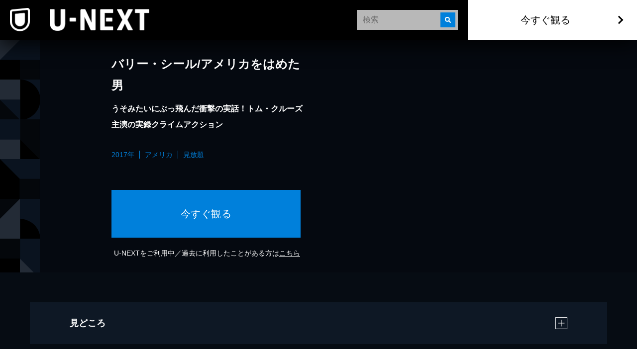

--- FILE ---
content_type: text/html; charset=utf-8
request_url: https://www.video.unext.jp/title/SID0032836
body_size: 26018
content:
<!DOCTYPE html><html lang="ja"><head><meta charSet="utf-8"/><meta name="viewport" content="width=device-width, initial-scale=1"/><link rel="stylesheet" href="/_next/static/chunks/caf836afc45a4af0.css" data-precedence="next"/><link rel="stylesheet" href="/_next/static/chunks/03d50ff80e63b0a5.css" data-precedence="next"/><link rel="stylesheet" href="/_next/static/chunks/39fbafebdea0b36b.css" data-precedence="next"/><link rel="stylesheet" href="/_next/static/chunks/593f9286d1e06afa.css" data-precedence="next"/><link rel="stylesheet" href="/_next/static/chunks/3d9d39d60aa36a39.css" data-precedence="next"/><link rel="preload" as="script" fetchPriority="low" href="/_next/static/chunks/fcb70206fc0776cf.js"/><script src="/_next/static/chunks/d598f1f652e2d146.js" async=""></script><script src="/_next/static/chunks/d6c3161eafdca609.js" async=""></script><script src="/_next/static/chunks/7a9930c5159ef7fb.js" async=""></script><script src="/_next/static/chunks/dc48bb4ad47129fe.js" async=""></script><script src="/_next/static/chunks/turbopack-6c5ad9becf5d79b4.js" async=""></script><script src="/_next/static/chunks/b0b8c42d28bfa51b.js" async=""></script><script src="/_next/static/chunks/2f4d30fd59c166e0.js" async=""></script><script src="/_next/static/chunks/d96012bcfc98706a.js" async=""></script><script src="/_next/static/chunks/73e3194f06db260e.js" async=""></script><script src="/_next/static/chunks/2b234c67fd0b5f7e.js" async=""></script><script src="/_next/static/chunks/5ac1aa1af3a47ef0.js" async=""></script><script src="/_next/static/chunks/1e6c57cdbcdd161f.js" async=""></script><script src="/_next/static/chunks/4c9028eb9b814181.js" async=""></script><script src="/_next/static/chunks/24bf7d892ee8e165.js" async=""></script><script src="/_next/static/chunks/1af41b0c53d54a21.js" async=""></script><script src="/_next/static/chunks/1448199558ecd8a3.js" async=""></script><script src="/_next/static/chunks/4ad3449f558bf08e.js" async=""></script><script src="/_next/static/chunks/22e0117295907cf5.js" async=""></script><link rel="preload" href="/_next/static/chunks/71d7834aad0251ef.css" as="style"/><link rel="preload" href="https://www.googletagmanager.com/gtm.js?id=GTM-WWD5MFG" as="script"/><link rel="preload" href="https://sidecar.unext.jp/track/initiator" as="script"/><meta name="next-size-adjust" content=""/><title>バリー・シール/アメリカをはめた男(洋画 / 2017) - 動画配信 | U-NEXT 31日間無料トライアル</title><meta name="description" content="&lt;31日間無料トライアル実施中&gt;「バリー・シール/アメリカをはめた男」を今すぐ視聴できます。DVDをレンタルせずに高画質な動画をお楽しみいただけます。"/><meta name="robots" content="index,follow"/><meta name="thumbnail" content="https://imgc.nxtv.jp/img/info/tit/00032/SID0032836.png?p=W1200&amp;q=H&amp;f=jpg"/><link rel="canonical" href="https://video.unext.jp/title/SID0032836"/><meta property="og:title" content="バリー・シール/アメリカをはめた男(洋画 / 2017) - 動画配信 | U-NEXT 31日間無料トライアル"/><meta property="og:description" content="&lt;31日間無料トライアル実施中&gt;「バリー・シール/アメリカをはめた男」を今すぐ視聴できます。DVDをレンタルせずに高画質な動画をお楽しみいただけます。"/><meta property="og:url" content="https://video.unext.jp/title/SID0032836"/><meta property="og:site_name" content="U-NEXT"/><meta property="og:image" content="https://imgc.nxtv.jp/img/info/tit/00032/SID0032836.png?p=W1200&amp;q=H&amp;f=jpg"/><meta property="og:image:width" content="1200"/><meta property="og:image:height" content="675"/><meta property="og:type" content="article"/><meta name="twitter:card" content="summary_large_image"/><meta name="twitter:site" content="@watch_UNEXT"/><meta name="twitter:creator" content="@watch_UNEXT"/><meta name="twitter:title" content="バリー・シール/アメリカをはめた男(洋画 / 2017) - 動画配信 | U-NEXT 31日間無料トライアル"/><meta name="twitter:description" content="&lt;31日間無料トライアル実施中&gt;「バリー・シール/アメリカをはめた男」を今すぐ視聴できます。DVDをレンタルせずに高画質な動画をお楽しみいただけます。"/><meta name="twitter:image" content="https://imgc.nxtv.jp/img/info/tit/00032/SID0032836.png?p=W1200&amp;q=H&amp;f=jpg"/><meta name="twitter:image:width" content="1200"/><meta name="twitter:image:height" content="675"/><link rel="icon" href="/img/common/web-icon.png"/><link rel="apple-touch-icon" href="/img/common/apple-touch-icon.png"/><link rel="shortcut icon" href="/img/common/android-touch-icon.png"/><script src="/_next/static/chunks/a6dad97d9634a72d.js" noModule=""></script></head><body class="barlow_condensed_1dbf8b01-module__a_D7vW__variable"><div hidden=""><!--$--><!--/$--></div><div style="--color-lightText:hsla(0,0%,32%,1);--color-white_L-4:hsla(0,0%,96%,1);--color-white_L-2:hsla(0,0%,98%,1);--color-white2per:hsla(0,0%,100%,0.02);--color-white4per:hsla(0,0%,100%,0.04);--color-white8per:hsla(0,0%,100%,0.08);--color-white10per:hsla(0,0%,100%,0.1);--color-white20per:hsla(0,0%,100%,0.2);--color-white70per:hsla(0,0%,100%,0.7);--color-white90per:hsla(0,0%,100%,0.9);--color-black95per:hsla(0,0%,0%,0.95);--color-black90per:hsla(0,0%,0%,0.9);--color-black75per:hsla(0,0%,0%,0.75);--color-black70per:hsla(0,0%,0%,0.7);--color-black64per:hsla(0,0%,0%,0.64);--color-black50per:hsla(0,0%,0%,0.5);--color-black20per:hsla(0,0%,0%,0.2);--color-black24per:hsla(0,0%,0%,0.24);--color-black10per:hsla(0,0%,0%,0.1);--color-black8per:hsla(0,0%,0%,0.08);--color-black4per:hsla(0,0%,0%,0.04);--color-bright80per:hsla(205,100%,43%,0.8);--color-divider:hsla(213,53%,4.8%,1);--color-dark_L97_5:hsla(213,53%,97.5%,1);--color-dark_L98_5:hsla(213,53%,98.5%,1);--color-dark20per:hsla(213,53%,8%,0.2);--color-dark50per:hsla(213,53%,8%,0.5);--color-dark90per:hsla(213,53%,8%,0.9);--color-dark_S-8_Lplus2:hsla(213,45%,10%,1);--color-dark_S-9_Lplus4:hsla(213,44%,12%,1);--color-dark_L-4:hsla(213,53%,4%,1);--color-dark_H-1_S97per_L60per:hsla(212,51.41%,4.8%,1);--color-dark_L-6:hsla(213,53%,2%,1);--color-dark_S-38_L-11:hsla(213,15%,-3%,1);--color-dark_H-3_S-6_L-8:hsla(210,47%,0%,1);--color-dark_Hplus1_L-4:hsla(214,53%,4%,1);--color-dark_Splus1_L-11:hsla(213,54%,-3%,1);--color-bright20per:hsla(205,100%,43%,0.2);--color-transparent:hsla(0,0%,0%,0);--color-white:hsla(0,0%,100%,1);--color-dark:hsla(213,53%,8%,1);--color-bright:hsla(205,100%,43%,1);--color-black:hsla(0,0%,0%,1)"><div style="--zIndex0:0;--zIndex1:100;--zIndex2:200;--zIndex3:300;--zIndex4:400;--zIndexmax:500"><div id="modal"></div><div id="overlay"></div><a class="index-module__l41deq__wrap" style="--zIndex:var(--zIndex3);--width:62px;--pointerEvents:auto;--logoWidth:28px;--pcWidth:80px;--pcLogoWidth:40px" id="linkId-mainLogo" href="https://video.unext.jp/"><div class="index-module__l41deq__logo" style="--logoWidth:28px;--pcLogoWidth:40px"><picture class="index-module__3Fdz0G__picture"><source media="(max-width:1023px)" srcSet="/img/organism/general/mainLogo/sp/unext.png"/><source media="(min-width:1024px)" srcSet="/img/organism/general/mainLogo/pc/unext.png"/><img class="index-module__3Fdz0G__pictureImg" src="/img/organism/general/mainLogo/pc/unext.png" alt="U-NEXT" loading="eager"/></picture></div></a><div id="searchAreaSp" class="index-module__XgnTpG__wrap" style="--mappedColor-background:var(--color-black90per);--mappedColor-shadow:var(--color-black90per);--mappedColor-cancelText:var(--color-white);--mappedColor-searchBtn:var(--color-bright);--mappedColor-cta:var(--color-white);--mappedColor-ctaHover:var(--color-bright);--mappedColor-ctaText:var(--color-black);--mappedColor-ctaTextHover:var(--color-white);--mappedColor-ctaArrowHover:var(--color-white)"><div><div class="index-module__jyLi0W__inputBox" style="--width:80px;--background:rgba(230,230,230,0.8);--mappedColor-loupeBg:var(--color-bright);--mappedColor-outline:var(--color-bright);--mappedColor-shadow:var(--color-black10per)"><div class="index-module__jyLi0W__loupe"><img src="/img/molecule/searchBox/loupe.png" alt=""/></div><input class="searchBox" type="text" placeholder="検索" value=""/></div></div></div><div class="index-module__AVi0FG__wrap" id="pcHeader" style="--zIndex:var(--zIndex2);--mappedColor-background:var(--color-black90per);--mappedColor-shadow:var(--color-black90per);--mappedColor-cta:var(--color-white);--mappedColor-ctaHover:var(--color-bright);--mappedColor-text:var(--color-black);--mappedColor-ctaTextHover:var(--color-white);--mappedColor-ctaArrowHover:var(--color-white)"><a href="https://video.unext.jp/" class="index-module__AVi0FG__logoWrap"><img src="/img/organism/general/pcHeader/logoLongWhite.png" alt="U-NEXT"/></a><div class="index-module__AVi0FG__rightArea"><div class="index-module__AVi0FG__searchArea"><div><div class="index-module__jyLi0W__inputBox" style="--width:80px;--background:rgba(230,230,230,0.8);--mappedColor-loupeBg:var(--color-bright);--mappedColor-outline:var(--color-bright);--mappedColor-shadow:var(--color-black10per)"><div class="index-module__jyLi0W__loupe"><img src="/img/molecule/searchBox/loupe.png" alt=""/></div><input class="searchBox" type="text" placeholder="検索" value=""/></div></div></div><button class="index-module__AVi0FG__ctaBtn">今すぐ観る</button></div></div><div class="index-module__yc5zsq__space" style="--mappedColor-bg:var(--color-black);--height:62px;--pcHeight:80px"></div><div class="index-module__TVe7iG__wrap"><div class="index-module__TVe7iG__beltWrapPc"><ul class="index-module__FCbykq__wrap" style="--mappedColor-white:var(--color-white10per);--mappedColor-black:var(--color-black);--mappedColor-bright:var(--color-black64per);--mappedColor-dark:var(--color-dark);--mappedColor-background:var(--color-dark)"><svg class="Box-module__iKmBbG__wrap" style="width:80px;height:80px;--fillColor:transparent"><g class="Box-module__iKmBbG__transform"><g class="Group-module__2xl43W__wrap" style="--fillColor:var(--mappedColor-dark)"><path d="M40.5,0H81v40.5H0L40.5,0z"></path></g><g class="Group-module__2xl43W__wrap" style="--fillColor:var(--mappedColor-bright)"><path d="M80.9,40.5V81H40.5V40.5H80.9z"></path></g><g class="Group-module__2xl43W__wrap" style="--fillColor:var(--mappedColor-black)"><path d="M0,40.5h40.5V81H0L0,40.5z"></path></g><g class="Group-module__2xl43W__wrap" style="--fillColor:var(--mappedColor-white)"><path d="M0,40.5L40.5,0H0V40.5z"></path></g><g class="Group-module__2xl43W__wrap" style="--fillColor:var(--mappedColor-dark)"></g><g class="Group-module__2xl43W__wrap" style="--fillColor:var(--mappedColor-bright)"></g><g class="Group-module__2xl43W__wrap" style="--fillColor:var(--mappedColor-white)"></g><g class="Group-module__2xl43W__wrap" style="--fillColor:var(--mappedColor-black)"></g></g></svg><svg class="Box-module__iKmBbG__wrap" style="width:80px;height:80px;--fillColor:transparent"><g class="Box-module__iKmBbG__transform"><g class="Group-module__2xl43W__wrap" style="--fillColor:var(--mappedColor-dark)"><path d="M81,81H40.5c10.7-0.1,21-4.3,28.5-11.9c7.6-7.5,11.8-17.6,12-28.2L81,81L81,81L81,81L81,81z  M81,40.1c0-5.3-1.1-10.5-3.2-15.4C71.4,9.8,56.7,0.1,40.5,0H81L81,40.1L81,40.1z"></path></g><g class="Group-module__2xl43W__wrap" style="--fillColor:var(--mappedColor-black)"><path d="M81,40.5c0,5.4-1.1,10.8-3.2,15.8c-2,4.8-5,9.2-8.7,12.9c-3.7,3.7-8.1,6.6-12.9,8.7  c-5,2.1-10.3,3.2-15.8,3.2V0c5.4,0,10.8,1.1,15.8,3.2c4.8,2,9.2,5,12.9,8.7c3.7,3.7,6.6,8.1,8.7,12.9C79.9,29.7,81,35.1,81,40.5z"></path></g><g class="Group-module__2xl43W__wrap" style="--fillColor:var(--mappedColor-bright)"><path d="M0,40.5L40.5,81H0V40.5z"></path></g><g class="Group-module__2xl43W__wrap" style="--fillColor:var(--mappedColor-white)"><rect width="40.5" height="40.5"></rect></g><g class="Group-module__2xl43W__wrap" style="--fillColor:var(--mappedColor-dark)"><path d="M40.5,81L0,40.5h40.5V81z"></path></g></g></svg><svg class="Box-module__iKmBbG__wrap" style="width:80px;height:80px;--fillColor:transparent"><g class="Box-module__iKmBbG__transform" transform="translate(80) rotate(90)"><g class="Group-module__2xl43W__wrap" style="--fillColor:var(--mappedColor-white)"><rect x="40.5" y="39.5" transform="matrix(2.535182e-06 1 -1 2.535182e-06 120.5008 -0.9992)" width="40.5" height="40.5"></rect></g><g class="Group-module__2xl43W__wrap" style="--fillColor:var(--mappedColor-dark)"><rect y="39.5" transform="matrix(2.535182e-06 1 -1 2.535182e-06 80.0009 39.5008)" width="40.5" height="40.5"></rect></g><g class="Group-module__2xl43W__wrap" style="--fillColor:var(--mappedColor-bright)"><path d="M40.5,39.5L81-1H0v40.5H40.5z"></path></g><g class="Group-module__2xl43W__wrap" style="--fillColor:var(--mappedColor-black)"><path d="M40.5,39.5L81-1v40.5H40.5z"></path></g></g></svg><svg class="Box-module__iKmBbG__wrap" style="width:80px;height:80px;--fillColor:transparent"><g class="Box-module__iKmBbG__transform" transform="translate(80 80) rotate(180)"><g class="Group-module__2xl43W__wrap" transform="matrix(-1, 0, 0, -1, 80.84, 80.58)" style="--fillColor:var(--mappedColor-bright)"><rect x="40.5" y="40" width="40.5" height="40.5"></rect></g><g class="Group-module__2xl43W__wrap" style="--fillColor:var(--mappedColor-black)"><path d="M40.3,40.6l40.5,40.5v-81H40.3V40.6z"></path></g><g class="Group-module__2xl43W__wrap" style="--fillColor:var(--mappedColor-dark)"><path d="M40.3,40.6L40.3,40.6L40.3,40.6H-0.2v40.5h81L40.3,40.6z"></path></g></g></svg><svg class="Box-module__iKmBbG__wrap" style="width:80px;height:80px;--fillColor:transparent"><g class="Box-module__iKmBbG__transform"><g class="Group-module__2xl43W__wrap" style="--fillColor:var(--mappedColor-dark)"><path d="M80,80c-0.1-16.2-9.9-30.7-24.7-37.1c-5-2.1-10.3-3.2-15.8-3.2V0H80L80,80L80,81z"></path></g><g class="Group-module__2xl43W__wrap" style="--fillColor:var(--mappedColor-black)"><path d="M40,80L40.5,81V40.5C62.8,40.5,81,58.6,81,80.9c0,0,0,0,0,0H40z"></path></g><g class="Group-module__2xl43W__wrap" style="--fillColor:var(--mappedColor-bright)"><path d="M0,40L40,0H0V40z"></path></g><g class="Group-module__2xl43W__wrap" style="--fillColor:var(--mappedColor-white)"><path d="M0,40L40,0v80H0V40z"></path></g></g></svg><svg class="Box-module__iKmBbG__wrap" style="width:80px;height:80px;--fillColor:transparent"><g class="Box-module__iKmBbG__transform" transform="translate(80 0) rotate(90)"><g class="Group-module__2xl43W__wrap" style="--fillColor:var(--mappedColor-bright)"><rect x="20" y="21" transform="matrix(2.535182e-06 1 -1 2.535182e-06 61.2499 19.7499)" width="80" height="41"></rect></g><g class="Group-module__2xl43W__wrap" style="--fillColor:var(--mappedColor-white)"><path d="M40,40L80,0v40.5H41z"></path></g><g class="Group-module__2xl43W__wrap" style="--fillColor:var(--mappedColor-black)"><rect x="40.5" y="41" transform="matrix(2.535182e-06 1 -1 2.535182e-06 121.9998 -0.5002)" width="40" height="41"></rect></g><g class="Group-module__2xl43W__wrap" style="--fillColor:var(--mappedColor-dark)"><path d="M80,0L40,40V0H81.5z"></path></g></g></svg><svg class="Box-module__iKmBbG__wrap" style="width:80px;height:80px;--fillColor:transparent"><g class="Box-module__iKmBbG__transform" transform="translate(80 80) rotate(180)"><g class="Group-module__2xl43W__wrap" style="--fillColor:var(--mappedColor-bright)"><path d="M0,40.5L40.5,81V0H0V40.5z"></path></g><g class="Group-module__2xl43W__wrap" style="--fillColor:var(--mappedColor-white)"><path d="M40.5,0L81,40.5V0H40.5z"></path></g><g class="Group-module__2xl43W__wrap" style="--fillColor:var(--mappedColor-dark)"><path d="M81,40.5L40.5,0v81H81V40.5z"></path></g><g class="Group-module__2xl43W__wrap" style="--fillColor:var(--mappedColor-dark)"><path d="M40.5,81L0,40.5V81H40.5z"></path></g></g></svg><svg class="Box-module__iKmBbG__wrap" style="width:80px;height:80px;--fillColor:transparent"><g class="Box-module__iKmBbG__transform" transform="translate(80) rotate(90)"><g class="Group-module__2xl43W__wrap" style="--fillColor:var(--mappedColor-white)"><rect x="40.5" y="41" transform="matrix(2.535182e-06 1 -1 2.535182e-06 121.4998 -1.540121e-04)" width="40" height="41"></rect></g><g class="Group-module__2xl43W__wrap" style="--fillColor:var(--mappedColor-dark)"><path d="M40,40H0v0L40.5,40.5L40.5,40.5L40.5,40.5z M81,40.5H40.5h26.8H40.5l0,0h0L0,0h40.8   c22.1,0.1,40,17.9,40.2,40V0L81,40.5L81,40.5L81,40.5L81,40.5z"></path></g><g class="Group-module__2xl43W__wrap" style="--fillColor:var(--mappedColor-bright)"><path d="M81,40.5H40.5H81L81,40.5z M81,40c-0.1-5.2-1.1-10.4-3.2-15.3c-2-4.8-5-9.2-8.7-12.9   c-3.7-3.7-8.1-6.6-12.9-8.7C51.4,1.1,46.1,0,40.8,0H81V40z"></path></g><g class="Group-module__2xl43W__wrap" style="--fillColor:var(--mappedColor-black)"><path d="M40,40L0,0v81h40.5V40.5z"></path></g></g></svg><svg class="Box-module__iKmBbG__wrap" style="width:80px;height:80px;--fillColor:transparent"><g class="Box-module__iKmBbG__transform"><g class="Group-module__2xl43W__wrap" style="--fillColor:var(--mappedColor-black)"><path d="M40,81V40.5L81,81H40.5z M0,81l40.5-40.5V81H0z"></path></g><g class="Group-module__2xl43W__wrap" style="--fillColor:var(--mappedColor-bright)"><rect x="0" width="40" height="40"></rect></g><g class="Group-module__2xl43W__wrap" style="--fillColor:var(--mappedColor-dark)"><path d="M40,40L0,81V40.5H40.5z"></path></g><g class="Group-module__2xl43W__wrap" style="--fillColor:var(--mappedColor-dark)"><path d="M40,40L81,81V0H40.5V40.5z"></path></g></g></svg><svg class="Box-module__iKmBbG__wrap" style="width:80px;height:80px;--fillColor:transparent"><g class="Box-module__iKmBbG__transform" transform="translate(80 0) rotate(90)"><g class="Group-module__2xl43W__wrap" style="--fillColor:var(--mappedColor-black)"><path d="M40.5,40.5H0L40.5,0l0,0v0h0C62.9,0,81,18.1,81,40.4c0,0,0,0,0,0.1L40.5,40.5z"></path></g><g class="Group-module__2xl43W__wrap" style="--fillColor:var(--mappedColor-white)"><path d="M40.5,81L0,40.5h81V81H40.5z"></path></g><g class="Group-module__2xl43W__wrap" style="--fillColor:var(--mappedColor-dark)"><path d="M0,40.5L40.5,81H0V40.5z"></path></g><g class="Group-module__2xl43W__wrap" style="--fillColor:var(--mappedColor-dark)"><path d="M0,40.5L40.5,0H0V40.5z"></path></g><g class="Group-module__2xl43W__wrap" style="--fillColor:var(--mappedColor-dark)"><path d="M81,40.5H40.5H81L81,40.5z M81,40c-0.1-5.2-1.1-10.4-3.2-15.3c-2-4.8-5-9.2-8.7-12.9   c-3.7-3.7-8.1-6.6-12.9-8.7C51.4,1.1,46.1,0,40.8,0H81V40z"></path></g></g></svg><svg class="Box-module__iKmBbG__wrap" style="width:80px;height:80px;--fillColor:transparent"><g class="Box-module__iKmBbG__transform"><g class="Group-module__2xl43W__wrap" style="--fillColor:var(--mappedColor-bright)"><rect x="40" y="0" width="40" height="40"></rect></g><g class="Group-module__2xl43W__wrap" style="--fillColor:var(--mappedColor-black)"><rect x="0" y="0" width="40" height="40"></rect></g><g class="Group-module__2xl43W__wrap" style="--fillColor:var(--mappedColor-white)"><path d="M0,40l40.5,40.5H0V40z"></path></g><g class="Group-module__2xl43W__wrap" style="--fillColor:var(--mappedColor-dark)"><path d="M40.5,80.5L0,40h81v40.5H40.5z"></path></g></g></svg><svg class="Box-module__iKmBbG__wrap" style="width:80px;height:80px;--fillColor:transparent"><g class="Box-module__iKmBbG__transform"><g class="Group-module__2xl43W__wrap" style="--fillColor:var(--mappedColor-black)"><path d="M0,40.5C0,62.8,18.1,81,40.4,81c0,0,0,0,0.1,0V0C18.2,0,0,18.1,0,40.5C0,40.5,0,40.5,0,40.5z"></path></g><g class="Group-module__2xl43W__wrap" style="--fillColor:var(--mappedColor-white)"><path d="M81,81L40.5,40.5V81H81z"></path></g><g class="Group-module__2xl43W__wrap" style="--fillColor:var(--mappedColor-bright)"><rect x="40" width="40" height="40"></rect></g><g class="Group-module__2xl43W__wrap" style="--fillColor:var(--mappedColor-dark)"><path d="M40.5,40.5L81,81V40.5H40.5z"></path></g><g class="Group-module__2xl43W__wrap" style="--fillColor:var(--mappedColor-dark)"><path d="M0,81h40.5c-10.7-0.1-21-4.3-28.5-11.9C4.4,61.7,0.1,51.5,0,40.9L0,81L0,81L0,81L0,81z   M0,40.1c0-5.3,1.1-10.5,3.2-15.4C9.6,9.8,24.3,0.1,40.5,0H0L0,40.1L0,40.1z"></path></g></g></svg><svg class="Box-module__iKmBbG__wrap" style="width:80px;height:80px;--fillColor:transparent"><g class="Box-module__iKmBbG__transform"><g class="Group-module__2xl43W__wrap" style="--fillColor:var(--mappedColor-dark)"><path d="M40.5,0H81v40.5H0L40.5,0z"></path></g><g class="Group-module__2xl43W__wrap" style="--fillColor:var(--mappedColor-bright)"><path d="M80.9,40.5V81H40.5V40.5H80.9z"></path></g><g class="Group-module__2xl43W__wrap" style="--fillColor:var(--mappedColor-black)"><path d="M0,40.5h40.5V81H0L0,40.5z"></path></g><g class="Group-module__2xl43W__wrap" style="--fillColor:var(--mappedColor-white)"><path d="M0,40.5L40.5,0H0V40.5z"></path></g><g class="Group-module__2xl43W__wrap" style="--fillColor:var(--mappedColor-dark)"></g><g class="Group-module__2xl43W__wrap" style="--fillColor:var(--mappedColor-bright)"></g><g class="Group-module__2xl43W__wrap" style="--fillColor:var(--mappedColor-white)"></g><g class="Group-module__2xl43W__wrap" style="--fillColor:var(--mappedColor-black)"></g></g></svg><svg class="Box-module__iKmBbG__wrap" style="width:80px;height:80px;--fillColor:transparent"><g class="Box-module__iKmBbG__transform"><g class="Group-module__2xl43W__wrap" style="--fillColor:var(--mappedColor-dark)"><path d="M81,81H40.5c10.7-0.1,21-4.3,28.5-11.9c7.6-7.5,11.8-17.6,12-28.2L81,81L81,81L81,81L81,81z  M81,40.1c0-5.3-1.1-10.5-3.2-15.4C71.4,9.8,56.7,0.1,40.5,0H81L81,40.1L81,40.1z"></path></g><g class="Group-module__2xl43W__wrap" style="--fillColor:var(--mappedColor-black)"><path d="M81,40.5c0,5.4-1.1,10.8-3.2,15.8c-2,4.8-5,9.2-8.7,12.9c-3.7,3.7-8.1,6.6-12.9,8.7  c-5,2.1-10.3,3.2-15.8,3.2V0c5.4,0,10.8,1.1,15.8,3.2c4.8,2,9.2,5,12.9,8.7c3.7,3.7,6.6,8.1,8.7,12.9C79.9,29.7,81,35.1,81,40.5z"></path></g><g class="Group-module__2xl43W__wrap" style="--fillColor:var(--mappedColor-bright)"><path d="M0,40.5L40.5,81H0V40.5z"></path></g><g class="Group-module__2xl43W__wrap" style="--fillColor:var(--mappedColor-white)"><rect width="40.5" height="40.5"></rect></g><g class="Group-module__2xl43W__wrap" style="--fillColor:var(--mappedColor-dark)"><path d="M40.5,81L0,40.5h40.5V81z"></path></g></g></svg><svg class="Box-module__iKmBbG__wrap" style="width:80px;height:80px;--fillColor:transparent"><g class="Box-module__iKmBbG__transform" transform="translate(80) rotate(90)"><g class="Group-module__2xl43W__wrap" style="--fillColor:var(--mappedColor-white)"><rect x="40.5" y="39.5" transform="matrix(2.535182e-06 1 -1 2.535182e-06 120.5008 -0.9992)" width="40.5" height="40.5"></rect></g><g class="Group-module__2xl43W__wrap" style="--fillColor:var(--mappedColor-dark)"><rect y="39.5" transform="matrix(2.535182e-06 1 -1 2.535182e-06 80.0009 39.5008)" width="40.5" height="40.5"></rect></g><g class="Group-module__2xl43W__wrap" style="--fillColor:var(--mappedColor-bright)"><path d="M40.5,39.5L81-1H0v40.5H40.5z"></path></g><g class="Group-module__2xl43W__wrap" style="--fillColor:var(--mappedColor-black)"><path d="M40.5,39.5L81-1v40.5H40.5z"></path></g></g></svg><svg class="Box-module__iKmBbG__wrap" style="width:80px;height:80px;--fillColor:transparent"><g class="Box-module__iKmBbG__transform" transform="translate(80 80) rotate(180)"><g class="Group-module__2xl43W__wrap" transform="matrix(-1, 0, 0, -1, 80.84, 80.58)" style="--fillColor:var(--mappedColor-bright)"><rect x="40.5" y="40" width="40.5" height="40.5"></rect></g><g class="Group-module__2xl43W__wrap" style="--fillColor:var(--mappedColor-black)"><path d="M40.3,40.6l40.5,40.5v-81H40.3V40.6z"></path></g><g class="Group-module__2xl43W__wrap" style="--fillColor:var(--mappedColor-dark)"><path d="M40.3,40.6L40.3,40.6L40.3,40.6H-0.2v40.5h81L40.3,40.6z"></path></g></g></svg><svg class="Box-module__iKmBbG__wrap" style="width:80px;height:80px;--fillColor:transparent"><g class="Box-module__iKmBbG__transform"><g class="Group-module__2xl43W__wrap" style="--fillColor:var(--mappedColor-dark)"><path d="M80,80c-0.1-16.2-9.9-30.7-24.7-37.1c-5-2.1-10.3-3.2-15.8-3.2V0H80L80,80L80,81z"></path></g><g class="Group-module__2xl43W__wrap" style="--fillColor:var(--mappedColor-black)"><path d="M40,80L40.5,81V40.5C62.8,40.5,81,58.6,81,80.9c0,0,0,0,0,0H40z"></path></g><g class="Group-module__2xl43W__wrap" style="--fillColor:var(--mappedColor-bright)"><path d="M0,40L40,0H0V40z"></path></g><g class="Group-module__2xl43W__wrap" style="--fillColor:var(--mappedColor-white)"><path d="M0,40L40,0v80H0V40z"></path></g></g></svg><svg class="Box-module__iKmBbG__wrap" style="width:80px;height:80px;--fillColor:transparent"><g class="Box-module__iKmBbG__transform" transform="translate(80 0) rotate(90)"><g class="Group-module__2xl43W__wrap" style="--fillColor:var(--mappedColor-bright)"><rect x="20" y="21" transform="matrix(2.535182e-06 1 -1 2.535182e-06 61.2499 19.7499)" width="80" height="41"></rect></g><g class="Group-module__2xl43W__wrap" style="--fillColor:var(--mappedColor-white)"><path d="M40,40L80,0v40.5H41z"></path></g><g class="Group-module__2xl43W__wrap" style="--fillColor:var(--mappedColor-black)"><rect x="40.5" y="41" transform="matrix(2.535182e-06 1 -1 2.535182e-06 121.9998 -0.5002)" width="40" height="41"></rect></g><g class="Group-module__2xl43W__wrap" style="--fillColor:var(--mappedColor-dark)"><path d="M80,0L40,40V0H81.5z"></path></g></g></svg><svg class="Box-module__iKmBbG__wrap" style="width:80px;height:80px;--fillColor:transparent"><g class="Box-module__iKmBbG__transform" transform="translate(80 80) rotate(180)"><g class="Group-module__2xl43W__wrap" style="--fillColor:var(--mappedColor-bright)"><path d="M0,40.5L40.5,81V0H0V40.5z"></path></g><g class="Group-module__2xl43W__wrap" style="--fillColor:var(--mappedColor-white)"><path d="M40.5,0L81,40.5V0H40.5z"></path></g><g class="Group-module__2xl43W__wrap" style="--fillColor:var(--mappedColor-dark)"><path d="M81,40.5L40.5,0v81H81V40.5z"></path></g><g class="Group-module__2xl43W__wrap" style="--fillColor:var(--mappedColor-dark)"><path d="M40.5,81L0,40.5V81H40.5z"></path></g></g></svg><svg class="Box-module__iKmBbG__wrap" style="width:80px;height:80px;--fillColor:transparent"><g class="Box-module__iKmBbG__transform" transform="translate(80) rotate(90)"><g class="Group-module__2xl43W__wrap" style="--fillColor:var(--mappedColor-white)"><rect x="40.5" y="41" transform="matrix(2.535182e-06 1 -1 2.535182e-06 121.4998 -1.540121e-04)" width="40" height="41"></rect></g><g class="Group-module__2xl43W__wrap" style="--fillColor:var(--mappedColor-dark)"><path d="M40,40H0v0L40.5,40.5L40.5,40.5L40.5,40.5z M81,40.5H40.5h26.8H40.5l0,0h0L0,0h40.8   c22.1,0.1,40,17.9,40.2,40V0L81,40.5L81,40.5L81,40.5L81,40.5z"></path></g><g class="Group-module__2xl43W__wrap" style="--fillColor:var(--mappedColor-bright)"><path d="M81,40.5H40.5H81L81,40.5z M81,40c-0.1-5.2-1.1-10.4-3.2-15.3c-2-4.8-5-9.2-8.7-12.9   c-3.7-3.7-8.1-6.6-12.9-8.7C51.4,1.1,46.1,0,40.8,0H81V40z"></path></g><g class="Group-module__2xl43W__wrap" style="--fillColor:var(--mappedColor-black)"><path d="M40,40L0,0v81h40.5V40.5z"></path></g></g></svg><svg class="Box-module__iKmBbG__wrap" style="width:80px;height:80px;--fillColor:transparent"><g class="Box-module__iKmBbG__transform"><g class="Group-module__2xl43W__wrap" style="--fillColor:var(--mappedColor-black)"><path d="M40,81V40.5L81,81H40.5z M0,81l40.5-40.5V81H0z"></path></g><g class="Group-module__2xl43W__wrap" style="--fillColor:var(--mappedColor-bright)"><rect x="0" width="40" height="40"></rect></g><g class="Group-module__2xl43W__wrap" style="--fillColor:var(--mappedColor-dark)"><path d="M40,40L0,81V40.5H40.5z"></path></g><g class="Group-module__2xl43W__wrap" style="--fillColor:var(--mappedColor-dark)"><path d="M40,40L81,81V0H40.5V40.5z"></path></g></g></svg><svg class="Box-module__iKmBbG__wrap" style="width:80px;height:80px;--fillColor:transparent"><g class="Box-module__iKmBbG__transform" transform="translate(80 0) rotate(90)"><g class="Group-module__2xl43W__wrap" style="--fillColor:var(--mappedColor-black)"><path d="M40.5,40.5H0L40.5,0l0,0v0h0C62.9,0,81,18.1,81,40.4c0,0,0,0,0,0.1L40.5,40.5z"></path></g><g class="Group-module__2xl43W__wrap" style="--fillColor:var(--mappedColor-white)"><path d="M40.5,81L0,40.5h81V81H40.5z"></path></g><g class="Group-module__2xl43W__wrap" style="--fillColor:var(--mappedColor-dark)"><path d="M0,40.5L40.5,81H0V40.5z"></path></g><g class="Group-module__2xl43W__wrap" style="--fillColor:var(--mappedColor-dark)"><path d="M0,40.5L40.5,0H0V40.5z"></path></g><g class="Group-module__2xl43W__wrap" style="--fillColor:var(--mappedColor-dark)"><path d="M81,40.5H40.5H81L81,40.5z M81,40c-0.1-5.2-1.1-10.4-3.2-15.3c-2-4.8-5-9.2-8.7-12.9   c-3.7-3.7-8.1-6.6-12.9-8.7C51.4,1.1,46.1,0,40.8,0H81V40z"></path></g></g></svg><svg class="Box-module__iKmBbG__wrap" style="width:80px;height:80px;--fillColor:transparent"><g class="Box-module__iKmBbG__transform"><g class="Group-module__2xl43W__wrap" style="--fillColor:var(--mappedColor-bright)"><rect x="40" y="0" width="40" height="40"></rect></g><g class="Group-module__2xl43W__wrap" style="--fillColor:var(--mappedColor-black)"><rect x="0" y="0" width="40" height="40"></rect></g><g class="Group-module__2xl43W__wrap" style="--fillColor:var(--mappedColor-white)"><path d="M0,40l40.5,40.5H0V40z"></path></g><g class="Group-module__2xl43W__wrap" style="--fillColor:var(--mappedColor-dark)"><path d="M40.5,80.5L0,40h81v40.5H40.5z"></path></g></g></svg><svg class="Box-module__iKmBbG__wrap" style="width:80px;height:80px;--fillColor:transparent"><g class="Box-module__iKmBbG__transform"><g class="Group-module__2xl43W__wrap" style="--fillColor:var(--mappedColor-black)"><path d="M0,40.5C0,62.8,18.1,81,40.4,81c0,0,0,0,0.1,0V0C18.2,0,0,18.1,0,40.5C0,40.5,0,40.5,0,40.5z"></path></g><g class="Group-module__2xl43W__wrap" style="--fillColor:var(--mappedColor-white)"><path d="M81,81L40.5,40.5V81H81z"></path></g><g class="Group-module__2xl43W__wrap" style="--fillColor:var(--mappedColor-bright)"><rect x="40" width="40" height="40"></rect></g><g class="Group-module__2xl43W__wrap" style="--fillColor:var(--mappedColor-dark)"><path d="M40.5,40.5L81,81V40.5H40.5z"></path></g><g class="Group-module__2xl43W__wrap" style="--fillColor:var(--mappedColor-dark)"><path d="M0,81h40.5c-10.7-0.1-21-4.3-28.5-11.9C4.4,61.7,0.1,51.5,0,40.9L0,81L0,81L0,81L0,81z   M0,40.1c0-5.3,1.1-10.5,3.2-15.4C9.6,9.8,24.3,0.1,40.5,0H0L0,40.1L0,40.1z"></path></g></g></svg><svg class="Box-module__iKmBbG__wrap" style="width:80px;height:80px;--fillColor:transparent"><g class="Box-module__iKmBbG__transform"><g class="Group-module__2xl43W__wrap" style="--fillColor:var(--mappedColor-dark)"><path d="M40.5,0H81v40.5H0L40.5,0z"></path></g><g class="Group-module__2xl43W__wrap" style="--fillColor:var(--mappedColor-bright)"><path d="M80.9,40.5V81H40.5V40.5H80.9z"></path></g><g class="Group-module__2xl43W__wrap" style="--fillColor:var(--mappedColor-black)"><path d="M0,40.5h40.5V81H0L0,40.5z"></path></g><g class="Group-module__2xl43W__wrap" style="--fillColor:var(--mappedColor-white)"><path d="M0,40.5L40.5,0H0V40.5z"></path></g><g class="Group-module__2xl43W__wrap" style="--fillColor:var(--mappedColor-dark)"></g><g class="Group-module__2xl43W__wrap" style="--fillColor:var(--mappedColor-bright)"></g><g class="Group-module__2xl43W__wrap" style="--fillColor:var(--mappedColor-white)"></g><g class="Group-module__2xl43W__wrap" style="--fillColor:var(--mappedColor-black)"></g></g></svg><svg class="Box-module__iKmBbG__wrap" style="width:80px;height:80px;--fillColor:transparent"><g class="Box-module__iKmBbG__transform"><g class="Group-module__2xl43W__wrap" style="--fillColor:var(--mappedColor-dark)"><path d="M81,81H40.5c10.7-0.1,21-4.3,28.5-11.9c7.6-7.5,11.8-17.6,12-28.2L81,81L81,81L81,81L81,81z  M81,40.1c0-5.3-1.1-10.5-3.2-15.4C71.4,9.8,56.7,0.1,40.5,0H81L81,40.1L81,40.1z"></path></g><g class="Group-module__2xl43W__wrap" style="--fillColor:var(--mappedColor-black)"><path d="M81,40.5c0,5.4-1.1,10.8-3.2,15.8c-2,4.8-5,9.2-8.7,12.9c-3.7,3.7-8.1,6.6-12.9,8.7  c-5,2.1-10.3,3.2-15.8,3.2V0c5.4,0,10.8,1.1,15.8,3.2c4.8,2,9.2,5,12.9,8.7c3.7,3.7,6.6,8.1,8.7,12.9C79.9,29.7,81,35.1,81,40.5z"></path></g><g class="Group-module__2xl43W__wrap" style="--fillColor:var(--mappedColor-bright)"><path d="M0,40.5L40.5,81H0V40.5z"></path></g><g class="Group-module__2xl43W__wrap" style="--fillColor:var(--mappedColor-white)"><rect width="40.5" height="40.5"></rect></g><g class="Group-module__2xl43W__wrap" style="--fillColor:var(--mappedColor-dark)"><path d="M40.5,81L0,40.5h40.5V81z"></path></g></g></svg><svg class="Box-module__iKmBbG__wrap" style="width:80px;height:80px;--fillColor:transparent"><g class="Box-module__iKmBbG__transform" transform="translate(80) rotate(90)"><g class="Group-module__2xl43W__wrap" style="--fillColor:var(--mappedColor-white)"><rect x="40.5" y="39.5" transform="matrix(2.535182e-06 1 -1 2.535182e-06 120.5008 -0.9992)" width="40.5" height="40.5"></rect></g><g class="Group-module__2xl43W__wrap" style="--fillColor:var(--mappedColor-dark)"><rect y="39.5" transform="matrix(2.535182e-06 1 -1 2.535182e-06 80.0009 39.5008)" width="40.5" height="40.5"></rect></g><g class="Group-module__2xl43W__wrap" style="--fillColor:var(--mappedColor-bright)"><path d="M40.5,39.5L81-1H0v40.5H40.5z"></path></g><g class="Group-module__2xl43W__wrap" style="--fillColor:var(--mappedColor-black)"><path d="M40.5,39.5L81-1v40.5H40.5z"></path></g></g></svg><svg class="Box-module__iKmBbG__wrap" style="width:80px;height:80px;--fillColor:transparent"><g class="Box-module__iKmBbG__transform" transform="translate(80 80) rotate(180)"><g class="Group-module__2xl43W__wrap" transform="matrix(-1, 0, 0, -1, 80.84, 80.58)" style="--fillColor:var(--mappedColor-bright)"><rect x="40.5" y="40" width="40.5" height="40.5"></rect></g><g class="Group-module__2xl43W__wrap" style="--fillColor:var(--mappedColor-black)"><path d="M40.3,40.6l40.5,40.5v-81H40.3V40.6z"></path></g><g class="Group-module__2xl43W__wrap" style="--fillColor:var(--mappedColor-dark)"><path d="M40.3,40.6L40.3,40.6L40.3,40.6H-0.2v40.5h81L40.3,40.6z"></path></g></g></svg><svg class="Box-module__iKmBbG__wrap" style="width:80px;height:80px;--fillColor:transparent"><g class="Box-module__iKmBbG__transform"><g class="Group-module__2xl43W__wrap" style="--fillColor:var(--mappedColor-dark)"><path d="M80,80c-0.1-16.2-9.9-30.7-24.7-37.1c-5-2.1-10.3-3.2-15.8-3.2V0H80L80,80L80,81z"></path></g><g class="Group-module__2xl43W__wrap" style="--fillColor:var(--mappedColor-black)"><path d="M40,80L40.5,81V40.5C62.8,40.5,81,58.6,81,80.9c0,0,0,0,0,0H40z"></path></g><g class="Group-module__2xl43W__wrap" style="--fillColor:var(--mappedColor-bright)"><path d="M0,40L40,0H0V40z"></path></g><g class="Group-module__2xl43W__wrap" style="--fillColor:var(--mappedColor-white)"><path d="M0,40L40,0v80H0V40z"></path></g></g></svg><svg class="Box-module__iKmBbG__wrap" style="width:80px;height:80px;--fillColor:transparent"><g class="Box-module__iKmBbG__transform" transform="translate(80 0) rotate(90)"><g class="Group-module__2xl43W__wrap" style="--fillColor:var(--mappedColor-bright)"><rect x="20" y="21" transform="matrix(2.535182e-06 1 -1 2.535182e-06 61.2499 19.7499)" width="80" height="41"></rect></g><g class="Group-module__2xl43W__wrap" style="--fillColor:var(--mappedColor-white)"><path d="M40,40L80,0v40.5H41z"></path></g><g class="Group-module__2xl43W__wrap" style="--fillColor:var(--mappedColor-black)"><rect x="40.5" y="41" transform="matrix(2.535182e-06 1 -1 2.535182e-06 121.9998 -0.5002)" width="40" height="41"></rect></g><g class="Group-module__2xl43W__wrap" style="--fillColor:var(--mappedColor-dark)"><path d="M80,0L40,40V0H81.5z"></path></g></g></svg><svg class="Box-module__iKmBbG__wrap" style="width:80px;height:80px;--fillColor:transparent"><g class="Box-module__iKmBbG__transform" transform="translate(80 80) rotate(180)"><g class="Group-module__2xl43W__wrap" style="--fillColor:var(--mappedColor-bright)"><path d="M0,40.5L40.5,81V0H0V40.5z"></path></g><g class="Group-module__2xl43W__wrap" style="--fillColor:var(--mappedColor-white)"><path d="M40.5,0L81,40.5V0H40.5z"></path></g><g class="Group-module__2xl43W__wrap" style="--fillColor:var(--mappedColor-dark)"><path d="M81,40.5L40.5,0v81H81V40.5z"></path></g><g class="Group-module__2xl43W__wrap" style="--fillColor:var(--mappedColor-dark)"><path d="M40.5,81L0,40.5V81H40.5z"></path></g></g></svg><svg class="Box-module__iKmBbG__wrap" style="width:80px;height:80px;--fillColor:transparent"><g class="Box-module__iKmBbG__transform" transform="translate(80) rotate(90)"><g class="Group-module__2xl43W__wrap" style="--fillColor:var(--mappedColor-white)"><rect x="40.5" y="41" transform="matrix(2.535182e-06 1 -1 2.535182e-06 121.4998 -1.540121e-04)" width="40" height="41"></rect></g><g class="Group-module__2xl43W__wrap" style="--fillColor:var(--mappedColor-dark)"><path d="M40,40H0v0L40.5,40.5L40.5,40.5L40.5,40.5z M81,40.5H40.5h26.8H40.5l0,0h0L0,0h40.8   c22.1,0.1,40,17.9,40.2,40V0L81,40.5L81,40.5L81,40.5L81,40.5z"></path></g><g class="Group-module__2xl43W__wrap" style="--fillColor:var(--mappedColor-bright)"><path d="M81,40.5H40.5H81L81,40.5z M81,40c-0.1-5.2-1.1-10.4-3.2-15.3c-2-4.8-5-9.2-8.7-12.9   c-3.7-3.7-8.1-6.6-12.9-8.7C51.4,1.1,46.1,0,40.8,0H81V40z"></path></g><g class="Group-module__2xl43W__wrap" style="--fillColor:var(--mappedColor-black)"><path d="M40,40L0,0v81h40.5V40.5z"></path></g></g></svg><svg class="Box-module__iKmBbG__wrap" style="width:80px;height:80px;--fillColor:transparent"><g class="Box-module__iKmBbG__transform"><g class="Group-module__2xl43W__wrap" style="--fillColor:var(--mappedColor-black)"><path d="M40,81V40.5L81,81H40.5z M0,81l40.5-40.5V81H0z"></path></g><g class="Group-module__2xl43W__wrap" style="--fillColor:var(--mappedColor-bright)"><rect x="0" width="40" height="40"></rect></g><g class="Group-module__2xl43W__wrap" style="--fillColor:var(--mappedColor-dark)"><path d="M40,40L0,81V40.5H40.5z"></path></g><g class="Group-module__2xl43W__wrap" style="--fillColor:var(--mappedColor-dark)"><path d="M40,40L81,81V0H40.5V40.5z"></path></g></g></svg><svg class="Box-module__iKmBbG__wrap" style="width:80px;height:80px;--fillColor:transparent"><g class="Box-module__iKmBbG__transform" transform="translate(80 0) rotate(90)"><g class="Group-module__2xl43W__wrap" style="--fillColor:var(--mappedColor-black)"><path d="M40.5,40.5H0L40.5,0l0,0v0h0C62.9,0,81,18.1,81,40.4c0,0,0,0,0,0.1L40.5,40.5z"></path></g><g class="Group-module__2xl43W__wrap" style="--fillColor:var(--mappedColor-white)"><path d="M40.5,81L0,40.5h81V81H40.5z"></path></g><g class="Group-module__2xl43W__wrap" style="--fillColor:var(--mappedColor-dark)"><path d="M0,40.5L40.5,81H0V40.5z"></path></g><g class="Group-module__2xl43W__wrap" style="--fillColor:var(--mappedColor-dark)"><path d="M0,40.5L40.5,0H0V40.5z"></path></g><g class="Group-module__2xl43W__wrap" style="--fillColor:var(--mappedColor-dark)"><path d="M81,40.5H40.5H81L81,40.5z M81,40c-0.1-5.2-1.1-10.4-3.2-15.3c-2-4.8-5-9.2-8.7-12.9   c-3.7-3.7-8.1-6.6-12.9-8.7C51.4,1.1,46.1,0,40.8,0H81V40z"></path></g></g></svg><svg class="Box-module__iKmBbG__wrap" style="width:80px;height:80px;--fillColor:transparent"><g class="Box-module__iKmBbG__transform"><g class="Group-module__2xl43W__wrap" style="--fillColor:var(--mappedColor-bright)"><rect x="40" y="0" width="40" height="40"></rect></g><g class="Group-module__2xl43W__wrap" style="--fillColor:var(--mappedColor-black)"><rect x="0" y="0" width="40" height="40"></rect></g><g class="Group-module__2xl43W__wrap" style="--fillColor:var(--mappedColor-white)"><path d="M0,40l40.5,40.5H0V40z"></path></g><g class="Group-module__2xl43W__wrap" style="--fillColor:var(--mappedColor-dark)"><path d="M40.5,80.5L0,40h81v40.5H40.5z"></path></g></g></svg><svg class="Box-module__iKmBbG__wrap" style="width:80px;height:80px;--fillColor:transparent"><g class="Box-module__iKmBbG__transform"><g class="Group-module__2xl43W__wrap" style="--fillColor:var(--mappedColor-black)"><path d="M0,40.5C0,62.8,18.1,81,40.4,81c0,0,0,0,0.1,0V0C18.2,0,0,18.1,0,40.5C0,40.5,0,40.5,0,40.5z"></path></g><g class="Group-module__2xl43W__wrap" style="--fillColor:var(--mappedColor-white)"><path d="M81,81L40.5,40.5V81H81z"></path></g><g class="Group-module__2xl43W__wrap" style="--fillColor:var(--mappedColor-bright)"><rect x="40" width="40" height="40"></rect></g><g class="Group-module__2xl43W__wrap" style="--fillColor:var(--mappedColor-dark)"><path d="M40.5,40.5L81,81V40.5H40.5z"></path></g><g class="Group-module__2xl43W__wrap" style="--fillColor:var(--mappedColor-dark)"><path d="M0,81h40.5c-10.7-0.1-21-4.3-28.5-11.9C4.4,61.7,0.1,51.5,0,40.9L0,81L0,81L0,81L0,81z   M0,40.1c0-5.3,1.1-10.5,3.2-15.4C9.6,9.8,24.3,0.1,40.5,0H0L0,40.1L0,40.1z"></path></g></g></svg></ul></div><div class="index-module__TVe7iG__content"><div class="index-module__TVe7iG__thumbnailPlacement"><div class="index-module__9tAGPq__wrap"><div class="index-module__9tAGPq__imageWrapPc"><picture class="index-module__Ix2W2G__picture"><source type="image/webp" srcSet="https://imgc.nxtv.jp/img/info/titspot/00032/SID0032836_fwxga.png?p=W360&amp;q=L&amp;f=webp 360w,https://imgc.nxtv.jp/img/info/titspot/00032/SID0032836_fwxga.png?p=W550&amp;q=L&amp;f=webp 550w,https://imgc.nxtv.jp/img/info/titspot/00032/SID0032836_fwxga.png?p=W700&amp;q=L&amp;f=webp 700w,https://imgc.nxtv.jp/img/info/titspot/00032/SID0032836_fwxga.png?p=W900&amp;q=L&amp;f=webp 900w,https://imgc.nxtv.jp/img/info/titspot/00032/SID0032836_fwxga.png?p=W1200&amp;q=L&amp;f=webp 1200w"/><img class="index-module__Ix2W2G__pictureImg" src="https://imgc.nxtv.jp/img/info/titspot/00032/SID0032836_fwxga.png?p=W700&amp;q=L&amp;f=webp" alt="バリー・シール/アメリカをはめた男" loading="eager"/></picture></div><div class="index-module__9tAGPq__imageWrapSp"><picture class="index-module__Ix2W2G__picture"><source type="image/webp" srcSet="https://imgc.nxtv.jp/img/info/tit/00032/SID0032836.png?p=W360&amp;q=L&amp;f=webp 360w,https://imgc.nxtv.jp/img/info/tit/00032/SID0032836.png?p=W550&amp;q=L&amp;f=webp 550w,https://imgc.nxtv.jp/img/info/tit/00032/SID0032836.png?p=W700&amp;q=L&amp;f=webp 700w,https://imgc.nxtv.jp/img/info/tit/00032/SID0032836.png?p=W900&amp;q=L&amp;f=webp 900w,https://imgc.nxtv.jp/img/info/tit/00032/SID0032836.png?p=W1200&amp;q=L&amp;f=webp 1200w"/><img class="index-module__Ix2W2G__pictureImg" src="https://imgc.nxtv.jp/img/info/tit/00032/SID0032836.png?p=W700&amp;q=L&amp;f=webp" alt="バリー・シール/アメリカをはめた男" loading="eager"/></picture></div></div></div><div class="index-module__TVe7iG__textArea"><h1 class="index-module__TVe7iG__title">バリー・シール/アメリカをはめた男</h1><div class="index-module__8x30oW__wrap" style="--paddingTopSp:20px;--paddingTopPc:10px"></div><h2 class="index-module__TVe7iG__catchphrase">うそみたいにぶっ飛んだ衝撃の実話！トム・クルーズ主演の実録クライムアクション</h2><div class="index-module__8x30oW__wrap" style="--paddingTopSp:27px;--paddingTopPc:40px"></div><ul class="index-module__TVe7iG__badges"><li class="index-module__TVe7iG__badge">2017年</li><li class="index-module__TVe7iG__badge">アメリカ</li><li class="index-module__TVe7iG__badge">見放題</li></ul><div class="index-module__8x30oW__wrap" style="--paddingTopSp:17px;--paddingTopPc:60px"></div><button class="index-module__ng9uBa__btn">今すぐ観る</button><div class="index-module__8x30oW__wrap" style="--paddingTopSp:10px;--paddingTopPc:20px"></div><p class="index-module__ng9uBa__bottomText">U-NEXTをご利用中／過去に利用したことがある方は<a href="https://video.unext.jp/title/SID0032836">こちら</a></p></div></div></div><div class="index-module__1jPYXa__wrap" style="background-color:var(--color-divider)"><div class="index-module__JgCBpq__content" style="--width:calc(100% - 20px);--maxWidthSp:580px;--maxWidthPc:1180px"><div class="index-module__6nqdiW__content" style="--spWidth:100%;--pcWidth:100%;--padding:10px;--spMarginLeft:0%;--pcMarginLeft:0%"><div class="index-module__8x30oW__wrap" style="--paddingTopSp:0px;--paddingTopPc:60px"></div><div class="index-module__OfMZ4W__heading"><h3 class="index-module__OfMZ4W__headingText">見どころ</h3><div class="index-module__4YjoCq__btn " style="--spSize:16px;--pcSize:24px;--mappedColor-line:var(--color-white)"></div></div><div class="index-module__OfMZ4W__panel"><div class="index-module__OfMZ4W__panelInner"><div class="index-module__OfMZ4W__content"><p class="index-module__1hS1ea__text">アメリカの裏歴史に封印された実在の人物の半生を、スリルとアクション、ユーモアを交えた軽快なタッチで映画化。トム・クルーズが破天荒で魅力的な天才的ワルを熱演する。</p></div></div></div><div class="index-module__8x30oW__wrap" style="--paddingTopSp:4px;--paddingTopPc:10px"></div><div class="index-module__OfMZ4W__heading"><h3 class="index-module__OfMZ4W__headingText">ストーリー</h3><div class="index-module__4YjoCq__btn " style="--spSize:16px;--pcSize:24px;--mappedColor-line:var(--color-white)"></div></div><div class="index-module__OfMZ4W__panel"><div class="index-module__OfMZ4W__panelInner"><div class="index-module__OfMZ4W__content"><p class="index-module__1hS1ea__text">天才的な操縦技術を持つパイロット、バリー・シールはCIAにスカウトされて極秘作戦に加わることに。その過程で麻薬王、パブロ・エスコバルらと接触したバリーは、麻薬密輸ビジネスに手を染めて荒稼ぎ。だが、彼の背後には、とんでもない危険が迫っていた。</p></div></div></div><div class="index-module__8x30oW__wrap" style="--paddingTopSp:4px;--paddingTopPc:10px"></div><div class="index-module__OfMZ4W__heading"><h3 class="index-module__OfMZ4W__headingText">エピソード</h3><div class="index-module__4YjoCq__btn " style="--spSize:16px;--pcSize:24px;--mappedColor-line:var(--color-white)"></div></div><div class="index-module__OfMZ4W__panel"><div class="index-module__OfMZ4W__panelInner"><div class="index-module__OfMZ4W__content"><div class="index-module__0ttZAa__wrap"><div class="index-module__0ttZAa__textArea"><div class="index-module__8x30oW__wrap" style="--paddingTopSp:0px;--paddingTopPc:10px"></div><h4 class="index-module__0ttZAa__title"> バリー・シール/アメリカをはめた男</h4><div class="index-module__8x30oW__wrap" style="--paddingTopSp:5px;--paddingTopPc:13px"></div><small class="index-module__0ttZAa__duration">115分</small></div><div class="index-module__0ttZAa__imageArea"><picture class="index-module__Ix2W2G__picture"><source type="image/webp" srcSet="https://imgc.nxtv.jp/img/info/eps/00188/ED00188216.png?p=W360&amp;q=L&amp;f=webp 360w,https://imgc.nxtv.jp/img/info/eps/00188/ED00188216.png?p=W550&amp;q=L&amp;f=webp 550w,https://imgc.nxtv.jp/img/info/eps/00188/ED00188216.png?p=W700&amp;q=L&amp;f=webp 700w,https://imgc.nxtv.jp/img/info/eps/00188/ED00188216.png?p=W900&amp;q=L&amp;f=webp 900w,https://imgc.nxtv.jp/img/info/eps/00188/ED00188216.png?p=W1200&amp;q=L&amp;f=webp 1200w"/><img class="index-module__Ix2W2G__pictureImg" src="https://imgc.nxtv.jp/img/info/eps/00188/ED00188216.png?p=W700&amp;q=L&amp;f=webp" alt="バリー・シール/アメリカをはめた男" loading="lazy"/></picture></div></div></div></div></div><div class="index-module__8x30oW__wrap" style="--paddingTopSp:4px;--paddingTopPc:10px"></div><div class="index-module__OfMZ4W__heading"><h3 class="index-module__OfMZ4W__headingText">キャスト・スタッフ</h3><div class="index-module__4YjoCq__btn " style="--spSize:16px;--pcSize:24px;--mappedColor-line:var(--color-white)"></div></div><div class="index-module__OfMZ4W__panel"><div class="index-module__OfMZ4W__panelInner"><div class="index-module__OfMZ4W__content"><ul class="index-module__tTSZYW__credit index-module__tTSZYW__hasCharacter"><li class="index-module__tTSZYW__text">出演</li><li class="index-module__tTSZYW__text">バリー・シール</li><li class="index-module__tTSZYW__text"><a href="/browse/credit/PER0006914/PRN0008091">トム・クルーズ</a></li></ul><ul class="index-module__tTSZYW__credit index-module__tTSZYW__hasCharacter"><li class="index-module__tTSZYW__text"></li><li class="index-module__tTSZYW__text">モンティ・シェイファー</li><li class="index-module__tTSZYW__text"><a href="/browse/credit/PER0180386/PRN0188299">ドーナル・グリーソン</a></li></ul><ul class="index-module__tTSZYW__credit index-module__tTSZYW__hasCharacter"><li class="index-module__tTSZYW__text"></li><li class="index-module__tTSZYW__text">ルーシー・シール</li><li class="index-module__tTSZYW__text"><a href="/browse/credit/PER0131580/PRN0247098">サラ・ライト・オルセン</a></li></ul><ul class="index-module__tTSZYW__credit index-module__tTSZYW__hasCharacter"><li class="index-module__tTSZYW__text"></li><li class="index-module__tTSZYW__text">ダウニング保安官</li><li class="index-module__tTSZYW__text"><a href="/browse/credit/PER0228417/PRN0238538">ジェシー・プレモンス</a></li></ul><ul class="index-module__tTSZYW__credit index-module__tTSZYW__hasCharacter"><li class="index-module__tTSZYW__text"></li><li class="index-module__tTSZYW__text">ＪＢ</li><li class="index-module__tTSZYW__text"><a href="/browse/credit/PER0182648/PRN0190677">ケイレブ・ランドリー・ジョーンズ</a></li></ul><ul class="index-module__tTSZYW__credit index-module__tTSZYW__hasCharacter"><li class="index-module__tTSZYW__text"></li><li class="index-module__tTSZYW__text">ホルヘ・オチョア</li><li class="index-module__tTSZYW__text"><a href="/browse/credit/PER0284895/PRN0296511">アレハンドロ・エッダ</a></li></ul><ul class="index-module__tTSZYW__credit index-module__tTSZYW__hasCharacter"><li class="index-module__tTSZYW__text"></li><li class="index-module__tTSZYW__text">パブロ・エスコバル</li><li class="index-module__tTSZYW__text"><a href="/browse/credit/PER0287393/PRN0299082">マウリシオ・メヒア</a></li></ul><ul class="index-module__tTSZYW__credit index-module__tTSZYW__hasCharacter"><li class="index-module__tTSZYW__text"></li><li class="index-module__tTSZYW__text"></li><li class="index-module__tTSZYW__text"><a href="/browse/credit/PER0284901/PRN0296518">Ｅ・ロジャー・ミッチェル</a></li></ul><ul class="index-module__tTSZYW__credit index-module__tTSZYW__hasCharacter"><li class="index-module__tTSZYW__text"></li><li class="index-module__tTSZYW__text"></li><li class="index-module__tTSZYW__text"><a href="/browse/credit/PER0257532/PRN0268407">ローラ・カーク</a></li></ul><ul class="index-module__tTSZYW__credit index-module__tTSZYW__hasCharacter"><li class="index-module__tTSZYW__text"></li><li class="index-module__tTSZYW__text"></li><li class="index-module__tTSZYW__text"><a href="/browse/credit/PER0219755/PRN0229473">ベニート・マルティネス</a></li></ul><ul class="index-module__tTSZYW__credit index-module__tTSZYW__hasCharacter"><li class="index-module__tTSZYW__text"></li><li class="index-module__tTSZYW__text"></li><li class="index-module__tTSZYW__text"><a href="/browse/credit/PER0133940/PRN0139979">ジェイマ・メイズ</a></li></ul><ul class="index-module__tTSZYW__credit index-module__tTSZYW__hasCharacter"><li class="index-module__tTSZYW__text">監督</li><li class="index-module__tTSZYW__text"></li><li class="index-module__tTSZYW__text"><a href="/browse/credit/PER0009807/PRN0011093">ダグ・リーマン</a></li></ul><ul class="index-module__tTSZYW__credit index-module__tTSZYW__hasCharacter"><li class="index-module__tTSZYW__text">音楽</li><li class="index-module__tTSZYW__text"></li><li class="index-module__tTSZYW__text"><a href="/browse/credit/PER0053944/PRN0056553">クリストフ・ベック</a></li></ul><ul class="index-module__tTSZYW__credit index-module__tTSZYW__hasCharacter"><li class="index-module__tTSZYW__text">脚本</li><li class="index-module__tTSZYW__text"></li><li class="index-module__tTSZYW__text"><a href="/browse/credit/PER0195354/PRN0204009">ゲイリー・スピネッリ</a></li></ul><ul class="index-module__tTSZYW__credit index-module__tTSZYW__hasCharacter"><li class="index-module__tTSZYW__text">製作</li><li class="index-module__tTSZYW__text"></li><li class="index-module__tTSZYW__text"><a href="/browse/credit/PER0002526/PRN0003529">ブライアン・グレイザー</a></li></ul><ul class="index-module__tTSZYW__credit index-module__tTSZYW__hasCharacter"><li class="index-module__tTSZYW__text"></li><li class="index-module__tTSZYW__text"></li><li class="index-module__tTSZYW__text"><a href="/browse/credit/PER0177562/PRN0185317">ブライアン・オリヴァー</a></li></ul><ul class="index-module__tTSZYW__credit index-module__tTSZYW__hasCharacter"><li class="index-module__tTSZYW__text"></li><li class="index-module__tTSZYW__text"></li><li class="index-module__tTSZYW__text"><a href="/browse/credit/PER0262436/PRN0273397">タイラー・トンプソン</a></li></ul><ul class="index-module__tTSZYW__credit index-module__tTSZYW__hasCharacter"><li class="index-module__tTSZYW__text"></li><li class="index-module__tTSZYW__text"></li><li class="index-module__tTSZYW__text"><a href="/browse/credit/PER0120282/PRN0125765">ダグ・デイヴィソン</a></li></ul><ul class="index-module__tTSZYW__credit index-module__tTSZYW__hasCharacter"><li class="index-module__tTSZYW__text"></li><li class="index-module__tTSZYW__text"></li><li class="index-module__tTSZYW__text"><a href="/browse/credit/PER0105666/PRN0110595">キム・ロス</a></li></ul><ul class="index-module__tTSZYW__credit index-module__tTSZYW__hasCharacter"><li class="index-module__tTSZYW__text"></li><li class="index-module__tTSZYW__text"></li><li class="index-module__tTSZYW__text"><a href="/browse/credit/PER0140339/PRN0146599">レイ・アンジェリク</a></li></ul></div></div></div><div class="index-module__8x30oW__wrap" style="--paddingTopSp:30px;--paddingTopPc:60px"></div></div></div></div><ul class="index-module__kWuhQW__wrap" style="--mappedColor-white:var(--color-white10per);--mappedColor-black:var(--color-black);--mappedColor-bright:var(--color-black64per);--mappedColor-dark:var(--color-dark);--mappedColor-background:var(--color-dark)"><svg class="Box-module__iKmBbG__wrap" style="width:60px;height:60px;--fillColor:transparent"><g class="Box-module__iKmBbG__transform" transform="translate(125.004) rotate(90)"><g class="Group-module__2xl43W__wrap" style="--fillColor:var(--mappedColor-white)"><rect x="0" y="63.7" transform="matrix(2.535182e-06 1 -1 2.535182e-06 95.001 63.7488)" width="31.2" height="31.3"></rect></g><g class="Group-module__2xl43W__wrap" style="--fillColor:var(--mappedColor-black)"><rect x="31.3" y="63.7" transform="matrix(2.535182e-06 1 -1 2.535182e-06 126.2539 32.4958)" width="31.2" height="31.2"></rect></g><g class="Group-module__2xl43W__wrap" style="--fillColor:var(--mappedColor-dark)"><path d="M62.5,95l-31.3,31.3h31.3V95z"></path></g><g class="Group-module__2xl43W__wrap" style="--fillColor:var(--mappedColor-bright)"><path d="M31.3,126.3L31.3,126.3H0V95h62.5L31.3,126.3z"></path></g></g></svg><svg class="Box-module__iKmBbG__wrap" style="width:60px;height:60px;--fillColor:transparent"><g class="Box-module__iKmBbG__transform" transform="translate(125 125) rotate(180)"><g class="Group-module__2xl43W__wrap" style="--fillColor:var(--mappedColor-white)"><path d="M95,95l31.2-31.2H63.8V95H95z"></path></g><g class="Group-module__2xl43W__wrap" style="--fillColor:var(--mappedColor-dark)"><rect x="63.8" y="95" width="31.2" height="31.2"></rect></g><g class="Group-module__2xl43W__wrap" style="--fillColor:var(--mappedColor-bright)"><path d="M95,95l31.2-31.2v62.5H95V95z"></path></g></g></svg><svg class="Box-module__iKmBbG__wrap" style="width:60px;height:60px;--fillColor:transparent"><g class="Box-module__iKmBbG__transform" transform="translate(0 125.002) rotate(-90)"><g class="Group-module__2xl43W__wrap" style="--fillColor:var(--mappedColor-bright)"><path d="M126.3,61.2H95.2c17.1-0.1,30.9-13.9,31.1-31V61.2L126.3,61.2L126.3,61.2L126.3,61.2z   M95,61.2L95,61.2L95,61.2V-1.3h0L95,61.2z M126.3,29.7c0-0.4,0-0.7,0-1.1c-0.3-7.3-3.2-14.2-8.1-19.6c-0.4-0.4-0.7-0.7-1-1.1l0,0   L117,7.8c-5.8-5.7-13.6-9-21.8-9h31.1L126.3,29.7L126.3,29.7z"></path></g><g class="Group-module__2xl43W__wrap" style="--fillColor:var(--mappedColor-black)"><path d="M95-1.3c8.2,0,16.1,3.2,22,9l0.1,0.1c0.4,0.4,0.7,0.7,1,1.1c4.9,5.4,7.8,12.3,8.1,19.6c0,0.5,0,0.9,0,1.4   c0,17.2-14,31.2-31.2,31.2c0,0,0,0,0,0V-1.3z"></path></g><g class="Group-module__2xl43W__wrap" style="--fillColor:var(--mappedColor-white)"><path d="M63.8,30L95,61.2H63.8V30z"></path></g><g class="Group-module__2xl43W__wrap" style="--fillColor:var(--mappedColor-dark)"><rect x="63.8" y="-1.3" transform="matrix(-2.535182e-06 -1 1 -2.535182e-06 65.0168 93.7486)" width="31.2" height="31.2"></rect></g><g class="Group-module__2xl43W__wrap" style="--fillColor:var(--mappedColor-bright)"><path d="M95,61.2L63.8,30H95V61.2z"></path></g></g></svg><svg class="Box-module__iKmBbG__wrap" style="width:60px;height:60px;--fillColor:transparent"><g class="Box-module__iKmBbG__transform" transform="translate(125 124.994) rotate(180)"><g class="Group-module__2xl43W__wrap" style="--fillColor:var(--mappedColor-dark)"><rect x="95" y="95" width="31.2" height="31.2"></rect></g><g class="Group-module__2xl43W__wrap" style="--fillColor:var(--mappedColor-black)"><path d="M95,95L63.8,63.7h62.5V95H95z"></path></g><g class="Group-module__2xl43W__wrap" style="--fillColor:var(--mappedColor-bright)"><path d="M95,95L63.8,63.7v62.5H95V95z"></path></g></g></svg><svg class="Box-module__iKmBbG__wrap" style="width:60px;height:60px;--fillColor:transparent"><g class="Box-module__iKmBbG__transform" transform="translate(0 -0.002)"><g class="Group-module__2xl43W__wrap" style="--fillColor:var(--mappedColor-dark)"><rect x="-1.3" y="-1.2" width="31.2" height="62.5"></rect></g><g class="Group-module__2xl43W__wrap" style="--fillColor:var(--mappedColor-white)"><path d="M30,30l31.2,31.2H30V30z"></path></g><g class="Group-module__2xl43W__wrap" style="--fillColor:var(--mappedColor-white)"><rect x="30" y="-1.2" width="31.2" height="31.2"></rect></g><g class="Group-module__2xl43W__wrap" style="--fillColor:var(--mappedColor-bright)"><path d="M61.2,61.2L30,30h31.2V61.2z"></path></g></g></svg><svg class="Box-module__iKmBbG__wrap" style="width:60px;height:60px;--fillColor:transparent"><g class="Box-module__iKmBbG__transform" transform="translate(0 125) rotate(-90)"><g class="Group-module__2xl43W__wrap" style="--fillColor:var(--mappedColor-bright)"><path d="M126.2,59.7H95V-2.7h31.2V59.7c0-17.2-14-31.2-31.2-31.2c0,0,0,0,0,0v31.2L126.2,59.7   L126.2,59.7L126.2,59.7L126.2,59.7z"></path></g><g class="Group-module__2xl43W__wrap" style="--fillColor:var(--mappedColor-dark)"><path d="M63.8,28.5L95-2.7H63.8V28.5z"></path></g><g class="Group-module__2xl43W__wrap" style="--fillColor:var(--mappedColor-black)"><path d="M95,59.7L95,59.7V28.5c17.2,0,31.2,13.9,31.2,31.1c0,0,0,0,0,0.1L95,59.7L95,59.7z"></path></g><g class="Group-module__2xl43W__wrap" style="--fillColor:var(--mappedColor-white)"><path d="M63.8,28.5L95-2.7v62.4H63.8V28.5z"></path></g></g></svg><svg class="Box-module__iKmBbG__wrap" style="width:60px;height:60px;--fillColor:transparent"><g class="Box-module__iKmBbG__transform"><g class="Group-module__2xl43W__wrap" style="--fillColor:var(--mappedColor-black)"><path d="M61.3,30L30,61.3h31.3V30z"></path></g><g class="Group-module__2xl43W__wrap" style="--fillColor:var(--mappedColor-dark)"><path d="M-1.3,30L30-1.2v62.5H-1.3V30z"></path></g><g class="Group-module__2xl43W__wrap" style="--fillColor:var(--mappedColor-bright)"><path d="M61.3,30L30,61.2V-1.2h31.3V30z"></path></g><g class="Group-module__2xl43W__wrap" style="--fillColor:var(--mappedColor-bright)"><path d="M-1.3,30L30-1.3H-1.3V30z"></path></g></g></svg><svg class="Box-module__iKmBbG__wrap" style="width:60px;height:60px;--fillColor:transparent"><g class="Box-module__iKmBbG__transform"><g class="Group-module__2xl43W__wrap" style="--fillColor:var(--mappedColor-dark)"><rect x="-1.3" y="30" width="31.2" height="31.2"></rect></g><g class="Group-module__2xl43W__wrap" style="--fillColor:var(--mappedColor-white)"><path d="M-1.3,30H30H-1.3L-1.3,30z M-1.3,29.6c0-4,0.9-8.1,2.5-11.8c1.6-3.7,3.8-7.1,6.7-9.9   c2.8-2.9,6.2-5.1,9.9-6.7c3.8-1.6,7.8-2.4,12-2.5h-31V29.6L-1.3,29.6z"></path></g><g class="Group-module__2xl43W__wrap" style="--fillColor:var(--mappedColor-white)"><path d="M30,30L61.2-1.2v62.5H30V30z"></path></g><g class="Group-module__2xl43W__wrap" style="--fillColor:var(--mappedColor-bright)"><path d="M30,30L30,30H-1.3l0,0V-1.2v0v30.9c0.2-17,14-30.8,31-30.9h31.5L30,30L30,30l-31.2,0L30,30   L30,30L30,30z"></path></g></g></svg><svg class="Box-module__iKmBbG__wrap" style="width:60px;height:60px;--fillColor:transparent"><g class="Box-module__iKmBbG__transform" transform="translate(0 125) rotate(-90)"><g class="Group-module__2xl43W__wrap" style="--fillColor:var(--mappedColor-white)"><path d="M95,61.2V30l31.2,31.2H95z M63.7,61.2L95,30v31.2H63.7z"></path></g><g class="Group-module__2xl43W__wrap" style="--fillColor:var(--mappedColor-dark)"><rect x="95" y="-1.2" transform="matrix(-2.535182e-06 -1 1 -2.535182e-06 96.2518 124.9995)" width="31.2" height="31.2"></rect></g><g class="Group-module__2xl43W__wrap" style="--fillColor:var(--mappedColor-black)"><path d="M95,30L63.8,61.2V-1.2H95V30z"></path></g><g class="Group-module__2xl43W__wrap" style="--fillColor:var(--mappedColor-bright)"><path d="M95,30l31.2,31.2V30H95z"></path></g></g></svg><svg class="Box-module__iKmBbG__wrap" style="width:60px;height:60px;--fillColor:transparent"><g class="Box-module__iKmBbG__transform"><g class="Group-module__2xl43W__wrap" style="--fillColor:var(--mappedColor-black)"><path d="M30,30H-1.3L30-1.3h0v0h0c17.2,0,31.2,14,31.2,31.2c0,0,0,0,0,0L30,30z"></path></g><g class="Group-module__2xl43W__wrap" style="--fillColor:var(--mappedColor-white)"><path d="M30,61.2L-1.3,30h62.5v31.2H30z"></path></g><g class="Group-module__2xl43W__wrap" style="--fillColor:var(--mappedColor-dark)"><path d="M-1.3,30L30,61.2H-1.3V30z"></path></g><g class="Group-module__2xl43W__wrap" style="--fillColor:var(--mappedColor-bright)"><path d="M-1.3,30L30-1.3H-1.3V30z"></path></g><g class="Group-module__2xl43W__wrap" style="--fillColor:var(--mappedColor-bright)"><path d="M61.2,30H30H61.2L61.2,30z M61.2,29.6c0-4.1-0.9-8.1-2.5-11.8c-1.6-3.7-3.8-7.1-6.7-9.9   c-2.8-2.9-6.2-5.1-9.9-6.7c-3.8-1.6-7.8-2.4-12-2.5h31V29.6L61.2,29.6z"></path></g></g></svg><svg class="Box-module__iKmBbG__wrap" style="width:60px;height:60px;--fillColor:transparent"><g class="Box-module__iKmBbG__transform" transform="translate(0 124.995) rotate(-90)"><g class="Group-module__2xl43W__wrap" style="--fillColor:var(--mappedColor-black)"><rect x="63.8" y="-1.2" transform="matrix(-2.535182e-06 -1 1 -2.535182e-06 65.0055 93.7533)" width="31.2" height="31.2"></rect></g><g class="Group-module__2xl43W__wrap" style="--fillColor:var(--mappedColor-dark)"><rect x="95" y="-1.2" transform="matrix(-2.535182e-06 -1 1 -2.535182e-06 96.2555 125.0033)" width="31.2" height="31.2"></rect></g><g class="Group-module__2xl43W__wrap" style="--fillColor:var(--mappedColor-white)"><path d="M63.8,30L95,61.2H63.8V30z"></path></g><g class="Group-module__2xl43W__wrap" style="--fillColor:var(--mappedColor-bright)"><path d="M95,61.2L63.8,30h62.5v31.2H95z"></path></g></g></svg><svg class="Box-module__iKmBbG__wrap" style="width:60px;height:60px;--fillColor:transparent"><g class="Box-module__iKmBbG__transform" transform="translate(0 124.998) rotate(-90)"><g class="Group-module__2xl43W__wrap" style="--fillColor:var(--mappedColor-bright)"><path d="M63.9,29.9c0,17.2,13.9,31.2,31.1,31.2c0,0,0,0,0.1,0V-1.2   C77.9-1.3,64,12.7,63.9,29.9C63.9,29.9,63.9,29.9,63.9,29.9z"></path></g><g class="Group-module__2xl43W__wrap" style="--fillColor:var(--mappedColor-white)"><path d="M126.3,61.1L95.1,29.9v31.2H126.3z"></path></g><g class="Group-module__2xl43W__wrap" style="--fillColor:var(--mappedColor-dark)"><path d="M126.3,61.3L95.1,30.1v31.2H126.3z"></path></g><g class="Group-module__2xl43W__wrap" style="--fillColor:var(--mappedColor-white)"><rect x="95.1" y="-1.2" transform="matrix(-2.535182e-06 -1 1 -2.535182e-06 96.3753 125.0644)" width="31.2" height="31.2"></rect></g><g class="Group-module__2xl43W__wrap" style="--fillColor:var(--mappedColor-bright)"><path d="M95.1,29.9l31.2,31.2V29.9H95.1z"></path></g><g class="Group-module__2xl43W__wrap" style="--fillColor:var(--mappedColor-black)"><path d="M63.9,61.1h31.2c-8.2,0-16.1-3.3-22-9.1c-5.8-5.7-9.1-13.6-9.2-21.7V61.1L63.9,61.1L63.9,61.1L63.9,61.1z   M63.9,29.6c0.1-8.2,3.4-16,9.2-21.7c5.8-5.8,13.7-9.1,22-9.1H63.9V29.6L63.9,29.6z"></path></g></g></svg><svg class="Box-module__iKmBbG__wrap" style="width:60px;height:60px;--fillColor:transparent"><g class="Box-module__iKmBbG__transform" transform="translate(125.004) rotate(90)"><g class="Group-module__2xl43W__wrap" style="--fillColor:var(--mappedColor-white)"><rect x="0" y="63.7" transform="matrix(2.535182e-06 1 -1 2.535182e-06 95.001 63.7488)" width="31.2" height="31.3"></rect></g><g class="Group-module__2xl43W__wrap" style="--fillColor:var(--mappedColor-black)"><rect x="31.3" y="63.7" transform="matrix(2.535182e-06 1 -1 2.535182e-06 126.2539 32.4958)" width="31.2" height="31.2"></rect></g><g class="Group-module__2xl43W__wrap" style="--fillColor:var(--mappedColor-dark)"><path d="M62.5,95l-31.3,31.3h31.3V95z"></path></g><g class="Group-module__2xl43W__wrap" style="--fillColor:var(--mappedColor-bright)"><path d="M31.3,126.3L31.3,126.3H0V95h62.5L31.3,126.3z"></path></g></g></svg><svg class="Box-module__iKmBbG__wrap" style="width:60px;height:60px;--fillColor:transparent"><g class="Box-module__iKmBbG__transform" transform="translate(125 125) rotate(180)"><g class="Group-module__2xl43W__wrap" style="--fillColor:var(--mappedColor-white)"><path d="M95,95l31.2-31.2H63.8V95H95z"></path></g><g class="Group-module__2xl43W__wrap" style="--fillColor:var(--mappedColor-dark)"><rect x="63.8" y="95" width="31.2" height="31.2"></rect></g><g class="Group-module__2xl43W__wrap" style="--fillColor:var(--mappedColor-bright)"><path d="M95,95l31.2-31.2v62.5H95V95z"></path></g></g></svg><svg class="Box-module__iKmBbG__wrap" style="width:60px;height:60px;--fillColor:transparent"><g class="Box-module__iKmBbG__transform" transform="translate(0 125.002) rotate(-90)"><g class="Group-module__2xl43W__wrap" style="--fillColor:var(--mappedColor-bright)"><path d="M126.3,61.2H95.2c17.1-0.1,30.9-13.9,31.1-31V61.2L126.3,61.2L126.3,61.2L126.3,61.2z   M95,61.2L95,61.2L95,61.2V-1.3h0L95,61.2z M126.3,29.7c0-0.4,0-0.7,0-1.1c-0.3-7.3-3.2-14.2-8.1-19.6c-0.4-0.4-0.7-0.7-1-1.1l0,0   L117,7.8c-5.8-5.7-13.6-9-21.8-9h31.1L126.3,29.7L126.3,29.7z"></path></g><g class="Group-module__2xl43W__wrap" style="--fillColor:var(--mappedColor-black)"><path d="M95-1.3c8.2,0,16.1,3.2,22,9l0.1,0.1c0.4,0.4,0.7,0.7,1,1.1c4.9,5.4,7.8,12.3,8.1,19.6c0,0.5,0,0.9,0,1.4   c0,17.2-14,31.2-31.2,31.2c0,0,0,0,0,0V-1.3z"></path></g><g class="Group-module__2xl43W__wrap" style="--fillColor:var(--mappedColor-white)"><path d="M63.8,30L95,61.2H63.8V30z"></path></g><g class="Group-module__2xl43W__wrap" style="--fillColor:var(--mappedColor-dark)"><rect x="63.8" y="-1.3" transform="matrix(-2.535182e-06 -1 1 -2.535182e-06 65.0168 93.7486)" width="31.2" height="31.2"></rect></g><g class="Group-module__2xl43W__wrap" style="--fillColor:var(--mappedColor-bright)"><path d="M95,61.2L63.8,30H95V61.2z"></path></g></g></svg><svg class="Box-module__iKmBbG__wrap" style="width:60px;height:60px;--fillColor:transparent"><g class="Box-module__iKmBbG__transform" transform="translate(125 124.994) rotate(180)"><g class="Group-module__2xl43W__wrap" style="--fillColor:var(--mappedColor-dark)"><rect x="95" y="95" width="31.2" height="31.2"></rect></g><g class="Group-module__2xl43W__wrap" style="--fillColor:var(--mappedColor-black)"><path d="M95,95L63.8,63.7h62.5V95H95z"></path></g><g class="Group-module__2xl43W__wrap" style="--fillColor:var(--mappedColor-bright)"><path d="M95,95L63.8,63.7v62.5H95V95z"></path></g></g></svg><svg class="Box-module__iKmBbG__wrap" style="width:60px;height:60px;--fillColor:transparent"><g class="Box-module__iKmBbG__transform" transform="translate(0 -0.002)"><g class="Group-module__2xl43W__wrap" style="--fillColor:var(--mappedColor-dark)"><rect x="-1.3" y="-1.2" width="31.2" height="62.5"></rect></g><g class="Group-module__2xl43W__wrap" style="--fillColor:var(--mappedColor-white)"><path d="M30,30l31.2,31.2H30V30z"></path></g><g class="Group-module__2xl43W__wrap" style="--fillColor:var(--mappedColor-white)"><rect x="30" y="-1.2" width="31.2" height="31.2"></rect></g><g class="Group-module__2xl43W__wrap" style="--fillColor:var(--mappedColor-bright)"><path d="M61.2,61.2L30,30h31.2V61.2z"></path></g></g></svg><svg class="Box-module__iKmBbG__wrap" style="width:60px;height:60px;--fillColor:transparent"><g class="Box-module__iKmBbG__transform" transform="translate(0 125) rotate(-90)"><g class="Group-module__2xl43W__wrap" style="--fillColor:var(--mappedColor-bright)"><path d="M126.2,59.7H95V-2.7h31.2V59.7c0-17.2-14-31.2-31.2-31.2c0,0,0,0,0,0v31.2L126.2,59.7   L126.2,59.7L126.2,59.7L126.2,59.7z"></path></g><g class="Group-module__2xl43W__wrap" style="--fillColor:var(--mappedColor-dark)"><path d="M63.8,28.5L95-2.7H63.8V28.5z"></path></g><g class="Group-module__2xl43W__wrap" style="--fillColor:var(--mappedColor-black)"><path d="M95,59.7L95,59.7V28.5c17.2,0,31.2,13.9,31.2,31.1c0,0,0,0,0,0.1L95,59.7L95,59.7z"></path></g><g class="Group-module__2xl43W__wrap" style="--fillColor:var(--mappedColor-white)"><path d="M63.8,28.5L95-2.7v62.4H63.8V28.5z"></path></g></g></svg><svg class="Box-module__iKmBbG__wrap" style="width:60px;height:60px;--fillColor:transparent"><g class="Box-module__iKmBbG__transform"><g class="Group-module__2xl43W__wrap" style="--fillColor:var(--mappedColor-black)"><path d="M61.3,30L30,61.3h31.3V30z"></path></g><g class="Group-module__2xl43W__wrap" style="--fillColor:var(--mappedColor-dark)"><path d="M-1.3,30L30-1.2v62.5H-1.3V30z"></path></g><g class="Group-module__2xl43W__wrap" style="--fillColor:var(--mappedColor-bright)"><path d="M61.3,30L30,61.2V-1.2h31.3V30z"></path></g><g class="Group-module__2xl43W__wrap" style="--fillColor:var(--mappedColor-bright)"><path d="M-1.3,30L30-1.3H-1.3V30z"></path></g></g></svg><svg class="Box-module__iKmBbG__wrap" style="width:60px;height:60px;--fillColor:transparent"><g class="Box-module__iKmBbG__transform"><g class="Group-module__2xl43W__wrap" style="--fillColor:var(--mappedColor-dark)"><rect x="-1.3" y="30" width="31.2" height="31.2"></rect></g><g class="Group-module__2xl43W__wrap" style="--fillColor:var(--mappedColor-white)"><path d="M-1.3,30H30H-1.3L-1.3,30z M-1.3,29.6c0-4,0.9-8.1,2.5-11.8c1.6-3.7,3.8-7.1,6.7-9.9   c2.8-2.9,6.2-5.1,9.9-6.7c3.8-1.6,7.8-2.4,12-2.5h-31V29.6L-1.3,29.6z"></path></g><g class="Group-module__2xl43W__wrap" style="--fillColor:var(--mappedColor-white)"><path d="M30,30L61.2-1.2v62.5H30V30z"></path></g><g class="Group-module__2xl43W__wrap" style="--fillColor:var(--mappedColor-bright)"><path d="M30,30L30,30H-1.3l0,0V-1.2v0v30.9c0.2-17,14-30.8,31-30.9h31.5L30,30L30,30l-31.2,0L30,30   L30,30L30,30z"></path></g></g></svg><svg class="Box-module__iKmBbG__wrap" style="width:60px;height:60px;--fillColor:transparent"><g class="Box-module__iKmBbG__transform" transform="translate(0 125) rotate(-90)"><g class="Group-module__2xl43W__wrap" style="--fillColor:var(--mappedColor-white)"><path d="M95,61.2V30l31.2,31.2H95z M63.7,61.2L95,30v31.2H63.7z"></path></g><g class="Group-module__2xl43W__wrap" style="--fillColor:var(--mappedColor-dark)"><rect x="95" y="-1.2" transform="matrix(-2.535182e-06 -1 1 -2.535182e-06 96.2518 124.9995)" width="31.2" height="31.2"></rect></g><g class="Group-module__2xl43W__wrap" style="--fillColor:var(--mappedColor-black)"><path d="M95,30L63.8,61.2V-1.2H95V30z"></path></g><g class="Group-module__2xl43W__wrap" style="--fillColor:var(--mappedColor-bright)"><path d="M95,30l31.2,31.2V30H95z"></path></g></g></svg><svg class="Box-module__iKmBbG__wrap" style="width:60px;height:60px;--fillColor:transparent"><g class="Box-module__iKmBbG__transform"><g class="Group-module__2xl43W__wrap" style="--fillColor:var(--mappedColor-black)"><path d="M30,30H-1.3L30-1.3h0v0h0c17.2,0,31.2,14,31.2,31.2c0,0,0,0,0,0L30,30z"></path></g><g class="Group-module__2xl43W__wrap" style="--fillColor:var(--mappedColor-white)"><path d="M30,61.2L-1.3,30h62.5v31.2H30z"></path></g><g class="Group-module__2xl43W__wrap" style="--fillColor:var(--mappedColor-dark)"><path d="M-1.3,30L30,61.2H-1.3V30z"></path></g><g class="Group-module__2xl43W__wrap" style="--fillColor:var(--mappedColor-bright)"><path d="M-1.3,30L30-1.3H-1.3V30z"></path></g><g class="Group-module__2xl43W__wrap" style="--fillColor:var(--mappedColor-bright)"><path d="M61.2,30H30H61.2L61.2,30z M61.2,29.6c0-4.1-0.9-8.1-2.5-11.8c-1.6-3.7-3.8-7.1-6.7-9.9   c-2.8-2.9-6.2-5.1-9.9-6.7c-3.8-1.6-7.8-2.4-12-2.5h31V29.6L61.2,29.6z"></path></g></g></svg><svg class="Box-module__iKmBbG__wrap" style="width:60px;height:60px;--fillColor:transparent"><g class="Box-module__iKmBbG__transform" transform="translate(0 124.995) rotate(-90)"><g class="Group-module__2xl43W__wrap" style="--fillColor:var(--mappedColor-black)"><rect x="63.8" y="-1.2" transform="matrix(-2.535182e-06 -1 1 -2.535182e-06 65.0055 93.7533)" width="31.2" height="31.2"></rect></g><g class="Group-module__2xl43W__wrap" style="--fillColor:var(--mappedColor-dark)"><rect x="95" y="-1.2" transform="matrix(-2.535182e-06 -1 1 -2.535182e-06 96.2555 125.0033)" width="31.2" height="31.2"></rect></g><g class="Group-module__2xl43W__wrap" style="--fillColor:var(--mappedColor-white)"><path d="M63.8,30L95,61.2H63.8V30z"></path></g><g class="Group-module__2xl43W__wrap" style="--fillColor:var(--mappedColor-bright)"><path d="M95,61.2L63.8,30h62.5v31.2H95z"></path></g></g></svg><svg class="Box-module__iKmBbG__wrap" style="width:60px;height:60px;--fillColor:transparent"><g class="Box-module__iKmBbG__transform" transform="translate(0 124.998) rotate(-90)"><g class="Group-module__2xl43W__wrap" style="--fillColor:var(--mappedColor-bright)"><path d="M63.9,29.9c0,17.2,13.9,31.2,31.1,31.2c0,0,0,0,0.1,0V-1.2   C77.9-1.3,64,12.7,63.9,29.9C63.9,29.9,63.9,29.9,63.9,29.9z"></path></g><g class="Group-module__2xl43W__wrap" style="--fillColor:var(--mappedColor-white)"><path d="M126.3,61.1L95.1,29.9v31.2H126.3z"></path></g><g class="Group-module__2xl43W__wrap" style="--fillColor:var(--mappedColor-dark)"><path d="M126.3,61.3L95.1,30.1v31.2H126.3z"></path></g><g class="Group-module__2xl43W__wrap" style="--fillColor:var(--mappedColor-white)"><rect x="95.1" y="-1.2" transform="matrix(-2.535182e-06 -1 1 -2.535182e-06 96.3753 125.0644)" width="31.2" height="31.2"></rect></g><g class="Group-module__2xl43W__wrap" style="--fillColor:var(--mappedColor-bright)"><path d="M95.1,29.9l31.2,31.2V29.9H95.1z"></path></g><g class="Group-module__2xl43W__wrap" style="--fillColor:var(--mappedColor-black)"><path d="M63.9,61.1h31.2c-8.2,0-16.1-3.3-22-9.1c-5.8-5.7-9.1-13.6-9.2-21.7V61.1L63.9,61.1L63.9,61.1L63.9,61.1z   M63.9,29.6c0.1-8.2,3.4-16,9.2-21.7c5.8-5.8,13.7-9.1,22-9.1H63.9V29.6L63.9,29.6z"></path></g></g></svg></ul><div class="index-module__9awRIG__wrap" style="--mappedColor-background:var(--color-dark_H-1_S97per_L60per)"><div class="index-module__8x30oW__wrap" style="--paddingTopSp:30px;--paddingTopPc:60px"></div><div class="index-module__JgCBpq__content" style="--width:calc(100% - 20px);--maxWidthSp:580px;--maxWidthPc:1180px"><div class="index-module__6nqdiW__content" style="--spWidth:100%;--pcWidth:100%;--padding:10px;--spMarginLeft:0%;--pcMarginLeft:0%"><small class="index-module__KK1-lW__text index-module__KK1-lW__small" style="--textAlignSp:left;--textAlignPc:center;--mappedColor-text:var(--color-white70per)"><span>◎記載の無料トライアルは本ページ経由の新規登録に適用。無料期間終了後は通常料金で自動更新となります。</span></small><small class="index-module__KK1-lW__text index-module__KK1-lW__small" style="--textAlignSp:left;--textAlignPc:center;--mappedColor-text:var(--color-white70per)">◎本ページに記載の情報は、2026年1月現在のものです。</small><div class="index-module__8x30oW__wrap" style="--paddingTopSp:30px;--paddingTopPc:60px"></div></div></div></div><div class="index-module__aLrDWa__wrap" style="background-color:var(--color-dark)"><div class="index-module__8x30oW__wrap" style="--paddingTopSp:60px;--paddingTopPc:120px"></div><h2 class="index-module__mP0y4a__text" style="--mappedColor-strong:var(--color-bright);--mappedColor-normal:var(--color-white)">おすすめ</h2><div class="index-module__JgCBpq__content" style="--width:calc(100% - 20px);--maxWidthSp:580px;--maxWidthPc:1180px"><div class="index-module__6nqdiW__content" style="--spWidth:100%;--pcWidth:33.33333333333333%;--padding:10px;--spMarginLeft:0%;--pcMarginLeft:0%"><div class="index-module__8x30oW__wrap" style="--paddingTopSp:30px;--paddingTopPc:60px"></div><a class="index-module__ewhntG__wrap index-module__ewhntG__isLink" style="--mappedColor-text:var(--color-white);--mappedColor-bg:var(--color-dark);--mappedColor-shadow:var(--color-black20per);--mappedColor-linkArrowBg:var(--color-white20per)" href="/title/SID0036751"><div class="index-module__2RZNBW__wrap" style="--aspectRatioSp:640 / 360;--aspectRatioPc:640 / 360"><picture class="index-module__Ix2W2G__picture"><source type="image/webp" srcSet="https://imgc.nxtv.jp/img/info/tit/00036/SID0036751.png?p=W360&amp;q=L&amp;f=webp 360w,https://imgc.nxtv.jp/img/info/tit/00036/SID0036751.png?p=W550&amp;q=L&amp;f=webp 550w,https://imgc.nxtv.jp/img/info/tit/00036/SID0036751.png?p=W700&amp;q=L&amp;f=webp 700w,https://imgc.nxtv.jp/img/info/tit/00036/SID0036751.png?p=W900&amp;q=L&amp;f=webp 900w,https://imgc.nxtv.jp/img/info/tit/00036/SID0036751.png?p=W1200&amp;q=L&amp;f=webp 1200w"/><img class="index-module__Ix2W2G__pictureImg" src="https://imgc.nxtv.jp/img/info/tit/00036/SID0036751.png?p=W700&amp;q=L&amp;f=webp" alt="トップマン 怒りのアメリカン" loading="lazy"/></picture></div><div class="index-module__9z6JlG__wrap"></div><div class="index-module__OuwoyG__wrap"><p class="index-module__OuwoyG__titleText">トップマン 怒りのアメリカン</p><div class="index-module__OuwoyG__linkArrow"></div></div></a></div><div class="index-module__6nqdiW__content" style="--spWidth:100%;--pcWidth:33.33333333333333%;--padding:10px;--spMarginLeft:0%;--pcMarginLeft:0%"><div class="index-module__8x30oW__wrap" style="--paddingTopSp:30px;--paddingTopPc:60px"></div><a class="index-module__ewhntG__wrap index-module__ewhntG__isLink" style="--mappedColor-text:var(--color-white);--mappedColor-bg:var(--color-dark);--mappedColor-shadow:var(--color-black20per);--mappedColor-linkArrowBg:var(--color-white20per)" href="/title/SID0011163"><div class="index-module__2RZNBW__wrap" style="--aspectRatioSp:640 / 360;--aspectRatioPc:640 / 360"><picture class="index-module__Ix2W2G__picture"><source type="image/webp" srcSet="https://imgc.nxtv.jp/img/info/tit/00011/SID0011163.png?p=W360&amp;q=L&amp;f=webp 360w,https://imgc.nxtv.jp/img/info/tit/00011/SID0011163.png?p=W550&amp;q=L&amp;f=webp 550w,https://imgc.nxtv.jp/img/info/tit/00011/SID0011163.png?p=W700&amp;q=L&amp;f=webp 700w,https://imgc.nxtv.jp/img/info/tit/00011/SID0011163.png?p=W900&amp;q=L&amp;f=webp 900w,https://imgc.nxtv.jp/img/info/tit/00011/SID0011163.png?p=W1200&amp;q=L&amp;f=webp 1200w"/><img class="index-module__Ix2W2G__pictureImg" src="https://imgc.nxtv.jp/img/info/tit/00011/SID0011163.png?p=W700&amp;q=L&amp;f=webp" alt="コラテラル" loading="lazy"/></picture></div><div class="index-module__9z6JlG__wrap"></div><div class="index-module__OuwoyG__wrap"><p class="index-module__OuwoyG__titleText">コラテラル</p><div class="index-module__OuwoyG__linkArrow"></div></div></a></div><div class="index-module__6nqdiW__content" style="--spWidth:100%;--pcWidth:33.33333333333333%;--padding:10px;--spMarginLeft:0%;--pcMarginLeft:0%"><div class="index-module__8x30oW__wrap" style="--paddingTopSp:30px;--paddingTopPc:60px"></div><a class="index-module__ewhntG__wrap index-module__ewhntG__isLink" style="--mappedColor-text:var(--color-white);--mappedColor-bg:var(--color-dark);--mappedColor-shadow:var(--color-black20per);--mappedColor-linkArrowBg:var(--color-white20per)" href="/title/SID0057497"><div class="index-module__2RZNBW__wrap" style="--aspectRatioSp:640 / 360;--aspectRatioPc:640 / 360"><picture class="index-module__Ix2W2G__picture"><source type="image/webp" srcSet="https://imgc.nxtv.jp/img/info/tit/00057/SID0057497.png?p=W360&amp;q=L&amp;f=webp 360w,https://imgc.nxtv.jp/img/info/tit/00057/SID0057497.png?p=W550&amp;q=L&amp;f=webp 550w,https://imgc.nxtv.jp/img/info/tit/00057/SID0057497.png?p=W700&amp;q=L&amp;f=webp 700w,https://imgc.nxtv.jp/img/info/tit/00057/SID0057497.png?p=W900&amp;q=L&amp;f=webp 900w,https://imgc.nxtv.jp/img/info/tit/00057/SID0057497.png?p=W1200&amp;q=L&amp;f=webp 1200w"/><img class="index-module__Ix2W2G__pictureImg" src="https://imgc.nxtv.jp/img/info/tit/00057/SID0057497.png?p=W700&amp;q=L&amp;f=webp" alt="ブラックウォーター　潜水艇ナルコサブ" loading="lazy"/></picture></div><div class="index-module__9z6JlG__wrap"></div><div class="index-module__OuwoyG__wrap"><p class="index-module__OuwoyG__titleText">ブラックウォーター　潜水艇ナルコサブ</p><div class="index-module__OuwoyG__linkArrow"></div></div></a></div></div><div class="index-module__JgCBpq__content" style="--width:calc(100% - 20px);--maxWidthSp:580px;--maxWidthPc:1180px"><div class="index-module__6nqdiW__content" style="--spWidth:100%;--pcWidth:100%;--padding:10px;--spMarginLeft:0%;--pcMarginLeft:0%"><div class="index-module__8x30oW__wrap" style="--paddingTopSp:30px;--paddingTopPc:60px"></div><button class="index-module__8E9Bsq__wrap" style="--mappedColor-text:var(--color-white)">もっと見る<!-- --> ＋</button></div></div><div class="index-module__JgCBpq__content" style="--width:calc(100% - 20px);--maxWidthSp:580px;--maxWidthPc:1180px"><div class="index-module__6nqdiW__content" style="--spWidth:100%;--pcWidth:100%;--padding:10px;--spMarginLeft:0%;--pcMarginLeft:0%"><div class="index-module__8x30oW__wrap" style="--paddingTopSp:60px;--paddingTopPc:120px"></div><div style="--mappedColor-background:var(--color-bright);--mappedColor-text:var(--color-white);--mappedColor-additionalText:var(--color-white)"><button class="index-module__mrvn4a__btn">今すぐ観る</button></div><div class="index-module__8x30oW__wrap" style="--paddingTopSp:60px;--paddingTopPc:120px"></div></div></div></div><div class="index-module__uxx_Jq__wrap" style="--mappedColor-panel:var(--color-bright);--mappedColor-note:var(--color-white);--mappedColor-background:var(--color-divider);--mappedColor-accordionBtn:var(--color-white)"><div class="index-module__8x30oW__wrap" style="--paddingTopSp:60px;--paddingTopPc:120px"></div><h2 class="index-module__mP0y4a__text" style="--mappedColor-strong:var(--color-bright);--mappedColor-normal:var(--color-white)">見放題作品数<em>No.1</em><small>※</small>！ <span><strong><em>U-NEXT</em>とは</strong></span></h2><small class="index-module__uxx_Jq__note">※GEM Partners調べ/2025年12⽉ 国内の主要な定額制動画配信サービスにおける洋画/邦画/海外ドラマ/韓流・アジアドラマ/国内ドラマ/アニメを調査。別途、有料作品あり。</small><div class="index-module__8x30oW__wrap" style="--paddingTopSp:40px;--paddingTopPc:80px"></div><div class="index-module__uxx_Jq__points"><div class="index-module__HgiatG__wrap" style="--orderOfPanel:0"><h3 class="index-module__HgiatG__title">01</h3><h4 class="index-module__HgiatG__subTitle">390,000<!-- --> 本以上が見放題！<br/>最新レンタル作品も充実。</h4><div class="index-module__HgiatG__content"><div><div class="index-module__HgiatG__contentInner"><p class="index-module__HgiatG__text">見放題のラインアップ数は断トツのNo.1。だから観たい作品を、たっぷり、お得に楽しめます。また、最新作のレンタルもぞくぞく配信。もう、観たい気分を我慢する必要はありません。</p><ul class="index-module__HgiatG__notes"></ul></div></div></div><div class="index-module__HgiatG__accordionBtnWrap"><div class="index-module__4YjoCq__btn " style="--spSize:24px;--pcSize:24px;--mappedColor-line:var(--color-white)"></div></div></div><div class="index-module__HgiatG__wrap" style="--orderOfPanel:1"><h3 class="index-module__HgiatG__title">02</h3><h4 class="index-module__HgiatG__subTitle">動画も書籍も<br/>U-NEXTひとつでOK。</h4><div class="index-module__HgiatG__content"><div><div class="index-module__HgiatG__contentInner"><p class="index-module__HgiatG__text">映画 / ドラマ / アニメはもちろん、マンガ / ラノベ / 書籍 / 雑誌も豊富にラインアップ。あなたの好きな作品に、きっと出会えます。</p><ul class="index-module__HgiatG__notes"></ul></div></div></div><div class="index-module__HgiatG__accordionBtnWrap"><div class="index-module__4YjoCq__btn " style="--spSize:24px;--pcSize:24px;--mappedColor-line:var(--color-white)"></div></div></div><div class="index-module__HgiatG__wrap" style="--orderOfPanel:2"><h3 class="index-module__HgiatG__title">03</h3><h4 class="index-module__HgiatG__subTitle">毎月もらえる<br/>1,200<!-- -->ポイントでお得に。</h4><div class="index-module__HgiatG__content"><div><div class="index-module__HgiatG__contentInner"><p class="index-module__HgiatG__text">毎月もらえる1,200円分のポイントは、最新映画のレンタルやマンガの購入に使えます。翌月に持ち越すこともできるので、お好きな作品にご利用ください。</p><ul class="index-module__HgiatG__notes"><li class="index-module__HgiatG__note">※<!-- -->ポイントは最大90日まで持ち越し可能です。</li></ul></div></div></div><div class="index-module__HgiatG__accordionBtnWrap"><div class="index-module__4YjoCq__btn " style="--spSize:24px;--pcSize:24px;--mappedColor-line:var(--color-white)"></div></div></div><div class="index-module__HgiatG__wrap" style="--orderOfPanel:3"><h3 class="index-module__HgiatG__title">04</h3><h4 class="index-module__HgiatG__subTitle">解約は<br/>いつでもOK。</h4><div class="index-module__HgiatG__content"><div><div class="index-module__HgiatG__contentInner"><p class="index-module__HgiatG__text">U-NEXTの解約は、いつでも手続き可能です。無料トライアル期間中の解約の場合、月額料金は発生しませんので安心してお試しください。</p><ul class="index-module__HgiatG__notes"></ul></div></div></div><div class="index-module__HgiatG__accordionBtnWrap"><div class="index-module__4YjoCq__btn " style="--spSize:24px;--pcSize:24px;--mappedColor-line:var(--color-white)"></div></div></div></div></div><div class="index-module__1jPYXa__wrap" style="background-color:var(--color-divider)"><div class="index-module__JgCBpq__content" style="--width:calc(100% - 20px);--maxWidthSp:580px;--maxWidthPc:1180px"><div class="index-module__6nqdiW__content" style="--spWidth:100%;--pcWidth:100%;--padding:10px;--spMarginLeft:0%;--pcMarginLeft:0%"><div class="index-module__8x30oW__wrap" style="--paddingTopSp:60px;--paddingTopPc:120px"></div><div style="--mappedColor-background:var(--color-bright);--mappedColor-text:var(--color-white);--mappedColor-additionalText:var(--color-white)"><button class="index-module__mrvn4a__btn">今すぐ観る</button></div></div></div></div><div class="index-module__SGbuUG__wrap" style="--mappedColor-background:var(--color-dark_H-1_S97per_L60per)"><div><div class="index-module__8x30oW__wrap" style="--paddingTopSp:60px;--paddingTopPc:120px"></div><div class="index-module__SGbuUG__inner"><div class="index-module__2RZNBW__wrap" style="--aspectRatioSp:659 / 591;--aspectRatioPc:2880 / 1114"><picture class="index-module__3Fdz0G__picture"><source media="(max-width:1023px)" srcSet="/img/organism/service/device/sp/device--standard--dark.webp"/><source media="(min-width:1024px)" srcSet="/img/organism/service/device/pc/device--standard--dark.webp"/><img class="index-module__3Fdz0G__pictureImg" src="/img/organism/service/device/pc/device--standard--dark.webp" alt="ユーネクストデバイス画像" loading="lazy"/></picture></div></div></div></div><div class="index-module__jE9wKW__wrap" style="--mappedColor-background:var(--color-dark_H-1_S97per_L60per);--mappedColor-rowOdd:var(--color-white4per);--mappedColor-rowEven:var(--color-white2per);--mappedColor-text:var(--color-white)"><div class="index-module__8x30oW__wrap" style="--paddingTopSp:60px;--paddingTopPc:120px"></div><h2 class="index-module__mP0y4a__text" style="--mappedColor-strong:var(--color-bright);--mappedColor-normal:var(--color-white)">サービススペックと利用料金</h2><div class="index-module__JgCBpq__content" style="--width:100%;--maxWidthSp:600px;--maxWidthPc:1200px"><div class="index-module__6nqdiW__content" style="--spWidth:100%;--pcWidth:100%;--padding:0px;--spMarginLeft:0%;--pcMarginLeft:0%"><div class="index-module__8x30oW__wrap" style="--paddingTopSp:40px;--paddingTopPc:80px"></div><div class="SpecRow-module__EDktqG__wrap"><div class="SpecRow-module__EDktqG__left"><p class="SpecRow-module__EDktqG__text">無料トライアル</p></div><div class="SpecRow-module__EDktqG__right"><div class="SpecRow-module__EDktqG__inner"><p class="SpecRow-module__EDktqG__text">31日間</p></div></div></div><div class="SpecRow-module__EDktqG__wrap"><div class="SpecRow-module__EDktqG__left"><p class="SpecRow-module__EDktqG__text">無料トライアル後の⽉額料金</p></div><div class="SpecRow-module__EDktqG__right"><div class="SpecRow-module__EDktqG__inner"><p class="SpecRow-module__EDktqG__text">2,189円</p><p class="SpecRow-module__EDktqG__comment">（税込）</p></div></div></div><div class="SpecRow-module__EDktqG__wrap"><div class="SpecRow-module__EDktqG__left"><p class="SpecRow-module__EDktqG__text">毎⽉もらえるU-NEXTポイント</p></div><div class="SpecRow-module__EDktqG__right"><div class="SpecRow-module__EDktqG__inner"><p class="SpecRow-module__EDktqG__text">1,200円分</p></div></div></div><div class="SpecRow-module__EDktqG__wrap"><div class="SpecRow-module__EDktqG__left"><p class="SpecRow-module__EDktqG__text">同時視聴アカウント数</p></div><div class="SpecRow-module__EDktqG__right"><div class="SpecRow-module__EDktqG__inner"><p class="SpecRow-module__EDktqG__text">4</p></div></div></div><div class="SpecRow-module__EDktqG__wrap"><div class="SpecRow-module__EDktqG__left"><p class="SpecRow-module__EDktqG__text">アカウントごとの機能制限設定</p></div><div class="SpecRow-module__EDktqG__right"><div class="SpecRow-module__EDktqG__inner"><svg class="SpecRow-module__EDktqG__check" viewBox="0 0 24 24"><path d="m9 16.172 10.594-10.594 1.406 1.406-12 12-5.578-5.578 1.406-1.406z"></path></svg></div></div></div><div class="SpecRow-module__EDktqG__wrap"><div class="SpecRow-module__EDktqG__left"><p class="SpecRow-module__EDktqG__text">ポイント還元</p></div><div class="SpecRow-module__EDktqG__right"><div class="SpecRow-module__EDktqG__inner"><p class="SpecRow-module__EDktqG__text">最⼤40%<span>※</span></p></div></div><ul class="SpecRow-module__EDktqG__notes"><li class="SpecRow-module__EDktqG__note">※<!-- -->40％ポイント還元の対象は、クレジットカード決済による作品の購入 / レンタルです。</li><li class="SpecRow-module__EDktqG__note">※<!-- -->iOSアプリのUコイン決済による作品の購入 / レンタルは、20％のポイント還元です。</li><li class="SpecRow-module__EDktqG__note">※<!-- -->還元の対象外となる決済方法や商品があります。くわしくは<a href="https://help.unext.jp/guide/detail/how-to-pointback-program">こちら</a>をご確認ください。</li></ul></div><div class="SpecRow-module__EDktqG__wrap"><div class="SpecRow-module__EDktqG__left"><p class="SpecRow-module__EDktqG__text">フルHD画質 / 4K画質</p></div><div class="SpecRow-module__EDktqG__right"><div class="SpecRow-module__EDktqG__inner"><svg class="SpecRow-module__EDktqG__check" viewBox="0 0 24 24"><path d="m9 16.172 10.594-10.594 1.406 1.406-12 12-5.578-5.578 1.406-1.406z"></path></svg></div></div></div><div class="SpecRow-module__EDktqG__wrap"><div class="SpecRow-module__EDktqG__left"><p class="SpecRow-module__EDktqG__text">⾼⾳質（DOLBY DIGITAL PLUS）</p></div><div class="SpecRow-module__EDktqG__right"><div class="SpecRow-module__EDktqG__inner"><svg class="SpecRow-module__EDktqG__check" viewBox="0 0 24 24"><path d="m9 16.172 10.594-10.594 1.406 1.406-12 12-5.578-5.578 1.406-1.406z"></path></svg></div></div></div><div class="SpecRow-module__EDktqG__wrap"><div class="SpecRow-module__EDktqG__left"><p class="SpecRow-module__EDktqG__text">テレビ / スマホ / PCなどに対応</p></div><div class="SpecRow-module__EDktqG__right"><div class="SpecRow-module__EDktqG__inner"><svg class="SpecRow-module__EDktqG__check" viewBox="0 0 24 24"><path d="m9 16.172 10.594-10.594 1.406 1.406-12 12-5.578-5.578 1.406-1.406z"></path></svg></div></div></div><div class="SpecRow-module__EDktqG__wrap"><div class="SpecRow-module__EDktqG__left"><p class="SpecRow-module__EDktqG__text">ダウンロード機能</p></div><div class="SpecRow-module__EDktqG__right"><div class="SpecRow-module__EDktqG__inner"><svg class="SpecRow-module__EDktqG__check" viewBox="0 0 24 24"><path d="m9 16.172 10.594-10.594 1.406 1.406-12 12-5.578-5.578 1.406-1.406z"></path></svg></div></div></div><div class="SpecRow-module__EDktqG__wrap"><div class="SpecRow-module__EDktqG__left"><p class="SpecRow-module__EDktqG__text">動画も書籍も楽しめる</p></div><div class="SpecRow-module__EDktqG__right"><div class="SpecRow-module__EDktqG__inner"><svg class="SpecRow-module__EDktqG__check" viewBox="0 0 24 24"><path d="m9 16.172 10.594-10.594 1.406 1.406-12 12-5.578-5.578 1.406-1.406z"></path></svg></div></div></div><div class="SpecRow-module__EDktqG__wrap"><div class="SpecRow-module__EDktqG__left"><p class="SpecRow-module__EDktqG__text">⾒放題作品</p></div><div class="SpecRow-module__EDktqG__right"><div class="SpecRow-module__EDktqG__inner"><p class="SpecRow-module__EDktqG__text">390,000本以上</p></div></div></div><div class="SpecRow-module__EDktqG__wrap"><div class="SpecRow-module__EDktqG__left"><p class="SpecRow-module__EDktqG__text">ポイント（レンタル）作品</p></div><div class="SpecRow-module__EDktqG__right"><div class="SpecRow-module__EDktqG__inner"><p class="SpecRow-module__EDktqG__text">50,000本以上</p></div></div></div><div class="SpecRow-module__EDktqG__wrap"><div class="SpecRow-module__EDktqG__left"><p class="SpecRow-module__EDktqG__text">無料マンガ</p></div><div class="SpecRow-module__EDktqG__right"><div class="SpecRow-module__EDktqG__inner"><p class="SpecRow-module__EDktqG__text">20,000冊以上</p></div></div></div><div class="SpecRow-module__EDktqG__wrap"><div class="SpecRow-module__EDktqG__left"><p class="SpecRow-module__EDktqG__text">U-NEXTオリジナル書籍読み放題</p></div><div class="SpecRow-module__EDktqG__right"><div class="SpecRow-module__EDktqG__inner"><svg class="SpecRow-module__EDktqG__check" viewBox="0 0 24 24"><path d="m9 16.172 10.594-10.594 1.406 1.406-12 12-5.578-5.578 1.406-1.406z"></path></svg></div></div></div><div class="SpecRow-module__EDktqG__wrap"><div class="SpecRow-module__EDktqG__left"><p class="SpecRow-module__EDktqG__text">雑誌読み放題</p></div><div class="SpecRow-module__EDktqG__right"><div class="SpecRow-module__EDktqG__inner"><p class="SpecRow-module__EDktqG__text">210誌以上</p></div></div></div><div class="SpecRow-module__EDktqG__wrap"><div class="SpecRow-module__EDktqG__left"><p class="SpecRow-module__EDktqG__text">プロが選ぶおすすめ特集</p></div><div class="SpecRow-module__EDktqG__right"><div class="SpecRow-module__EDktqG__inner"><p class="SpecRow-module__EDktqG__text">5,000以上</p></div></div></div><div class="SpecRow-module__EDktqG__wrap"><div class="SpecRow-module__EDktqG__left"><p class="SpecRow-module__EDktqG__text">いつでも解約できる</p></div><div class="SpecRow-module__EDktqG__right"><div class="SpecRow-module__EDktqG__inner"><svg class="SpecRow-module__EDktqG__check" viewBox="0 0 24 24"><path d="m9 16.172 10.594-10.594 1.406 1.406-12 12-5.578-5.578 1.406-1.406z"></path></svg></div></div></div></div></div></div><div class="index-module__1jPYXa__wrap" style="background-color:var(--color-divider)"><div class="index-module__JgCBpq__content" style="--width:calc(100% - 20px);--maxWidthSp:580px;--maxWidthPc:1180px"><div class="index-module__6nqdiW__content" style="--spWidth:100%;--pcWidth:100%;--padding:10px;--spMarginLeft:0%;--pcMarginLeft:0%"><div class="index-module__8x30oW__wrap" style="--paddingTopSp:60px;--paddingTopPc:120px"></div><div style="--mappedColor-background:var(--color-bright);--mappedColor-text:var(--color-white);--mappedColor-additionalText:var(--color-white)"><button class="index-module__mrvn4a__btn">今すぐ観る</button></div></div></div></div><div class="index-module__8xHqna__wrap" style="--mappedColor-background:var(--color-dark_H-1_S97per_L60per)"><div class="index-module__8x30oW__wrap" style="--paddingTopSp:60px;--paddingTopPc:120px"></div><div class="index-module__2RZNBW__wrap" style="--aspectRatioSp:750 / 800;--aspectRatioPc:2880 / 1440"><picture class="index-module__3Fdz0G__picture"><source media="(max-width:1023px)" srcSet="/img/organism/service/screen/sp/screen.webp"/><source media="(min-width:1024px)" srcSet="/img/organism/service/screen/pc/screen.webp"/><img class="index-module__3Fdz0G__pictureImg" src="/img/organism/service/screen/pc/screen.webp" alt="ユーネクストコンテンツ画像" loading="lazy"/></picture></div></div><div class="index-module__8Cq84G__root" style="--mappedColor-background:var(--color-dark_H-1_S97per_L60per);--mappedColor-panelAreaBackground:var(--color-white2per);--mappedColor-lead:var(--color-white)"><div class="index-module__8x30oW__wrap" style="--paddingTopSp:60px;--paddingTopPc:120px"></div><h2 class="index-module__mP0y4a__text" style="--mappedColor-strong:var(--color-bright);--mappedColor-normal:var(--color-white)"><span>無料トライアルの</span><span><strong>2つの特典</strong></span></h2><div class="index-module__8x30oW__wrap" style="--paddingTopSp:30px;--paddingTopPc:80px"></div><div class="index-module__8Cq84G__benefitAreaBg" style="--mappedColor-background:var(--color-dark_H-1_S97per_L60per);--mappedColor-panelAreaBackground:var(--color-white2per);--mappedColor-lead:var(--color-white)"><div class="index-module__JgCBpq__content" style="--width:calc(100% - 20px);--maxWidthSp:580px;--maxWidthPc:1180px"><div class="index-module__6nqdiW__content" style="--spWidth:100%;--pcWidth:100%;--padding:10px;--spMarginLeft:0%;--pcMarginLeft:0%"><div class="index-module__8x30oW__wrap" style="--paddingTopSp:0px;--paddingTopPc:60px"></div><div style="--mappedColor-panel:var(--color-bright);--mappedColor-text:var(--color-white);--mappedColor-note:var(--color-white)"><div class="index-module__VKCpBq__benefitRow"><div class="index-module__JmTwIG__wrap"><div class="index-module__JmTwIG__bg" style="--pcBgPattern:linear-gradient(
          135deg,
          rgb(0 0 0 / 16%) 0%,
          rgb(0 0 0 / 16%) 261px,
          rgb(0 0 0 / 12%) 261px,
          rgb(0 0 0 / 12%) calc(100% - 133px),
          rgb(0 0 0 / 16%) calc(100% - 133px),
          rgb(0 0 0 / 16%) 100%
        )"><div class="index-module__JmTwIG__panelInner"><div class="index-module__JmTwIG__upper"><div><p class="index-module__JmTwIG__lead">390,000<!-- -->本以上の動画 / <br/>210<!-- -->誌以上の雑誌が</p><h3 class="index-module__JmTwIG__heading">見放題 <br/>読み放題</h3></div></div><div class="index-module__JmTwIG__lower"><p class="index-module__JmTwIG__lowerText"><em>31</em>日間<em><strong>0</strong></em>円<small>※</small></p></div></div></div><small class="index-module__JmTwIG__note">※無料トライアル期間終了日の翌日が属する月から月額料金が発生します。<br/>※日割りでのご請求はいたしません。</small></div><div class="index-module__JmTwIG__wrap"><div class="index-module__JmTwIG__bg" style="--pcBgPattern:linear-gradient(
          135deg,
          rgb(0 0 0 / 12%) 0%,
          rgb(0 0 0 / 12%) 261px,
          rgb(0 0 0 / 16%) 261px,
          rgb(0 0 0 / 16%) calc(100% - 133px),
          rgb(0 0 0 / 12%) calc(100% - 133px),
          rgb(0 0 0 / 12%) 100%
        )"><div class="index-module__JmTwIG__panelInner"><div class="index-module__JmTwIG__upper"><div><p class="index-module__JmTwIG__lead">最新作の<br/>レンタルに使える</p><h3 class="index-module__JmTwIG__heading">ポイント<br/>プレゼント</h3></div></div><div class="index-module__JmTwIG__lower"><p class="index-module__JmTwIG__lowerText"><em><strong>600</strong></em>円分</p></div></div></div></div></div></div><p class="index-module__8Cq84G__lead" style="--mappedColor-background:var(--color-dark_H-1_S97per_L60per);--mappedColor-panelAreaBackground:var(--color-white2per);--mappedColor-lead:var(--color-white)">U-NEXTがお届けするサービスを、31日間ゆっくりとお試しください。</p><div class="index-module__8x30oW__wrap" style="--paddingTopSp:40px;--paddingTopPc:80px"></div></div></div></div></div><div class="index-module__1jPYXa__wrap" style="background-color:var(--color-divider)"><div class="index-module__JgCBpq__content" style="--width:calc(100% - 20px);--maxWidthSp:580px;--maxWidthPc:1180px"><div class="index-module__6nqdiW__content" style="--spWidth:100%;--pcWidth:100%;--padding:10px;--spMarginLeft:0%;--pcMarginLeft:0%"><div class="index-module__8x30oW__wrap" style="--paddingTopSp:60px;--paddingTopPc:120px"></div><div style="--mappedColor-background:var(--color-bright);--mappedColor-text:var(--color-white);--mappedColor-additionalText:var(--color-white)"><button class="index-module__mrvn4a__btn">今すぐ観る</button></div><div class="index-module__8x30oW__wrap" style="--paddingTopSp:60px;--paddingTopPc:120px"></div></div></div></div><div class="index-module__1jPYXa__wrap" style="background-color:var(--color-dark)" id="U-NEXT MOBILE"><div class="index-module__8x30oW__wrap" style="--paddingTopSp:90px;--paddingTopPc:180px"></div><div class="index-module__JgCBpq__content" style="--width:calc(100% - 20px);--maxWidthSp:580px;--maxWidthPc:1180px"><div class="index-module__6nqdiW__content" style="--spWidth:100%;--pcWidth:66.66666666666666%;--padding:10px;--spMarginLeft:0%;--pcMarginLeft:16.666666666666664%"><h2 class="index-module__0CPsqq__text" style="--mappedColor-text:var(--color-white);--mappedColor-textSecond:var(--color-bright);--spFontSize:27px;--pcFontSize:40px;--spTextAlign:left;--pcTextAlign:center"><strong>モバイルsetプランが<br class="index-module__YONw3q__base index-module__YONw3q__sp"/>新登場！</strong></h2><div class="index-module__8x30oW__wrap" style="--paddingTopSp:30px;--paddingTopPc:30px"></div><picture class="index-module__3Fdz0G__picture" style="--pcMaxWidth:640px"><source media="(max-width:1023px)" srcSet="/img/organism/service/unextMobile/sp/img.png"/><source media="(min-width:1024px)" srcSet="/img/organism/service/unextMobile/pc/img.png"/><img class="index-module__3Fdz0G__pictureImg" src="/img/organism/service/unextMobile/pc/img.png" alt="U-NEXT MOBILE" loading="lazy"/></picture></div></div><div class="index-module__JgCBpq__content" style="--width:calc(100% - 20px);--maxWidthSp:580px;--maxWidthPc:1180px"><div class="index-module__6nqdiW__content" style="--spWidth:100%;--pcWidth:50%;--padding:10px;--spMarginLeft:0%;--pcMarginLeft:25%"><div class="index-module__8x30oW__wrap" style="--paddingTopSp:30px;--paddingTopPc:30px"></div><h3 class="index-module__0CPsqq__text" style="--mappedColor-text:var(--color-white);--mappedColor-textSecond:var(--color-bright);--spFontSize:21px;--pcFontSize:24px;--spTextAlign:left;--pcTextAlign:center"><strong>毎月のスマホ代をもっとお得に！</strong></h3><div class="index-module__8x30oW__wrap" style="--paddingTopSp:15px;--paddingTopPc:30px"></div><p class="index-module__KK1-lW__text index-module__KK1-lW__body" style="--textAlignSp:left;--textAlignPc:center;--mappedColor-text:var(--color-white);--mappedColor-textSecond:var(--color-bright)">U-NEXTの「月額プラン」会員が毎月もらえる<br class="index-module__YONw3q__base index-module__YONw3q__pc"/>1,200円分のポイントを活用すれば、セット割引<small>※1</small>と合わせて、<br class="index-module__YONw3q__base index-module__YONw3q__pc"/>毎月のスマホ代（20GB）が実質300円<small>※2</small>に。<br class="index-module__YONw3q__base index-module__YONw3q__pc"/>ご利用には別途「U-NEXT MOBILE」のお申し込みが必要です。</p><div class="index-module__8x30oW__wrap" style="--paddingTopSp:15px;--paddingTopPc:30px"></div><small class="index-module__KK1-lW__text index-module__KK1-lW__small" style="--textAlignSp:left;--textAlignPc:left;--mappedColor-text:var(--color-white);--mappedColor-textSecond:var(--color-bright)">※1：セット割引とは、対象サービス（U-NEXTの月額プランまたはサッカーパック）をご契約中の方に月額基本料1,800円/月から300円/月の値引きがされる特典です。<br/>※2：U-NEXTの月額プラン会員が毎月もらえる1,200円分のポイントを、U-NEXT MOBILEの月額基本料の支払いに充てた場合。<br/>※2：決済時において支払金額に相当するポイントを保有していない場合、差額分の料金はご登録のクレジットカードでのお支払いとなります。<br/>※2：通話料、SMS通信料、オプション（かけ放題など）の月額利用料は別途発生します。</small></div></div><div class="index-module__8x30oW__wrap" style="--paddingTopSp:90px;--paddingTopPc:180px"></div></div><div class="index-module__EsTyhG__wrap" style="--mappedColor-background:var(--color-dark_H-1_S97per_L60per);--mappedColor-qaBackground:var(--color-white4per);--mappedColor-text:var(--color-white);--mappedColor-border:var(--color-white);--mappedColor-accordionBtn:var(--color-white)"><div class="index-module__8x30oW__wrap" style="--paddingTopSp:60px;--paddingTopPc:120px"></div><h2 class="index-module__mP0y4a__text" style="--mappedColor-strong:var(--color-bright);--mappedColor-normal:var(--color-white)">よくある質問</h2><div class="index-module__JgCBpq__content" style="--width:100%;--maxWidthSp:600px;--maxWidthPc:1200px"><div class="index-module__6nqdiW__content" style="--spWidth:100%;--pcWidth:100%;--padding:0px;--spMarginLeft:0%;--pcMarginLeft:0%"><div class="index-module__8x30oW__wrap" style="--paddingTopSp:40px;--paddingTopPc:80px"></div><div class="QaRow-module__LjyOtW__wrap" style="--mappedColor-background:var(--color-dark_H-1_S97per_L60per);--mappedColor-qaBackground:var(--color-white4per);--mappedColor-text:var(--color-white);--mappedColor-border:var(--color-white);--mappedColor-accordionBtn:var(--color-white)"><div class="QaRow-module__LjyOtW__question"><p class="QaRow-module__LjyOtW__questionText">U-NEXTとは？</p><div class="index-module__4YjoCq__btn " style="--spSize:24px;--pcSize:24px;--mappedColor-line:var(--color-white)"></div></div><div class="QaRow-module__LjyOtW__content"><div class="QaRow-module__LjyOtW__inner"><div class="QaRow-module__LjyOtW__answer"><p class="QaRow-module__LjyOtW__answerText">株式会社USENで、2007年に始めた動画配信サービスです。現在は映画 / ドラマ / アニメなどの動画だけではなく、マンガ / ラノベ / 書籍 / 雑誌など幅広いコンテンツを配信中。ひとつのサービスで観るも読むも、お楽しみいただけます。</p></div></div></div></div><div class="QaRow-module__LjyOtW__wrap" style="--mappedColor-background:var(--color-dark_H-1_S97per_L60per);--mappedColor-qaBackground:var(--color-white4per);--mappedColor-text:var(--color-white);--mappedColor-border:var(--color-white);--mappedColor-accordionBtn:var(--color-white)"><div class="QaRow-module__LjyOtW__question"><p class="QaRow-module__LjyOtW__questionText">なぜ見放題作品とレンタル作品があるの？</p><div class="index-module__4YjoCq__btn " style="--spSize:24px;--pcSize:24px;--mappedColor-line:var(--color-white)"></div></div><div class="QaRow-module__LjyOtW__content"><div class="QaRow-module__LjyOtW__inner"><div class="QaRow-module__LjyOtW__answer"><p class="QaRow-module__LjyOtW__answerText">劇場公開から間もない最新作や、テレビ放送中のドラマ / アニメなど、ひとりひとりにお楽しみいただける作品をラインアップするためです。<br/>毎月チャージされる<!-- -->1,200<!-- -->円分のU-NEXTポイントを使えば、最新映画なら約3本レンタル、マンガなら約2冊の購入に利用できます<span>※</span>。お気軽に、お得に、お楽しみください。</p><ul class="QaRow-module__LjyOtW__notes"><li class="QaRow-module__LjyOtW__note">※<!-- -->作品によって必要なポイントが異なります。</li></ul></div></div></div></div><div class="QaRow-module__LjyOtW__wrap" style="--mappedColor-background:var(--color-dark_H-1_S97per_L60per);--mappedColor-qaBackground:var(--color-white4per);--mappedColor-text:var(--color-white);--mappedColor-border:var(--color-white);--mappedColor-accordionBtn:var(--color-white)"><div class="QaRow-module__LjyOtW__question"><p class="QaRow-module__LjyOtW__questionText">無料トライアルは何が無料？</p><div class="index-module__4YjoCq__btn " style="--spSize:24px;--pcSize:24px;--mappedColor-line:var(--color-white)"></div></div><div class="QaRow-module__LjyOtW__content"><div class="QaRow-module__LjyOtW__inner"><div class="QaRow-module__LjyOtW__answer"><p class="QaRow-module__LjyOtW__answerText">トライアル期間中は、月額料金2,189円（税込）が無料になります。<br/>無料トライアル特典としてプレゼントされるU-NEXTポイントで、最新映画のレンタルやマンガの購入をすることも可能です。なお、お持ちのU-NEXTポイント以上のレンタルや購入をする場合は、別途料金が発生しますのでご注意ください。</p></div></div></div></div><div class="QaRow-module__LjyOtW__wrap" style="--mappedColor-background:var(--color-dark_H-1_S97per_L60per);--mappedColor-qaBackground:var(--color-white4per);--mappedColor-text:var(--color-white);--mappedColor-border:var(--color-white);--mappedColor-accordionBtn:var(--color-white)"><div class="QaRow-module__LjyOtW__question"><p class="QaRow-module__LjyOtW__questionText">最大40%<span>※</span>ポイント還元とは？</p><div class="index-module__4YjoCq__btn " style="--spSize:24px;--pcSize:24px;--mappedColor-line:var(--color-white)"></div></div><div class="QaRow-module__LjyOtW__content"><div class="QaRow-module__LjyOtW__inner"><div class="QaRow-module__LjyOtW__answer"><p class="QaRow-module__LjyOtW__answerText">無料トライアルで特典としてプレゼントされるポイントや、無料トライアル終了後の継続利用で毎月もらえる<!-- -->1,200<!-- -->ポイントを超えて、最新映画のレンタルやマンガの購入をした場合、その金額の最大40%を32日後にポイントで還元します。</p><ul class="QaRow-module__LjyOtW__notes"><li class="QaRow-module__LjyOtW__note">※<!-- -->40％ポイント還元の対象は、クレジットカード決済による作品の購入 / レンタルです。</li><li class="QaRow-module__LjyOtW__note">※<!-- -->iOSアプリのUコイン決済による作品の購入 / レンタルは、20％のポイント還元です。</li><li class="QaRow-module__LjyOtW__note">※<!-- -->還元の対象外となる決済方法や商品があります。くわしくは<a href="https://help.unext.jp/guide/detail/how-to-pointback-program">こちら</a>をご確認ください。</li></ul></div></div></div></div><div class="QaRow-module__LjyOtW__wrap" style="--mappedColor-background:var(--color-dark_H-1_S97per_L60per);--mappedColor-qaBackground:var(--color-white4per);--mappedColor-text:var(--color-white);--mappedColor-border:var(--color-white);--mappedColor-accordionBtn:var(--color-white)"><div class="QaRow-module__LjyOtW__question"><p class="QaRow-module__LjyOtW__questionText">フルHD画質 / 4K画質とは？</p><div class="index-module__4YjoCq__btn " style="--spSize:24px;--pcSize:24px;--mappedColor-line:var(--color-white)"></div></div><div class="QaRow-module__LjyOtW__content"><div class="QaRow-module__LjyOtW__inner"><div class="QaRow-module__LjyOtW__answer"><p class="QaRow-module__LjyOtW__answerText">U-NEXTでは、Blu-ray Discに相当する高画質HD（1080p）配信に対応しており、レンタルDVDよりも美しい映像をお楽しみいただけます。<br/>また一部の作品は、より画質の高い4Kにも対応しています。なお、通信速度が低下した際は、状況に応じて最適な画質に自動調整するため、余計なストレスを感じることなくご覧いただけます。</p></div></div></div></div><div class="QaRow-module__LjyOtW__wrap" style="--mappedColor-background:var(--color-dark_H-1_S97per_L60per);--mappedColor-qaBackground:var(--color-white4per);--mappedColor-text:var(--color-white);--mappedColor-border:var(--color-white);--mappedColor-accordionBtn:var(--color-white)"><div class="QaRow-module__LjyOtW__question"><p class="QaRow-module__LjyOtW__questionText">月額料金を支払うタイミングは？</p><div class="index-module__4YjoCq__btn " style="--spSize:24px;--pcSize:24px;--mappedColor-line:var(--color-white)"></div></div><div class="QaRow-module__LjyOtW__content"><div class="QaRow-module__LjyOtW__inner"><div class="QaRow-module__LjyOtW__answer"><p class="QaRow-module__LjyOtW__answerText">無料トライアル終了日の翌日、それ以降は毎月1日に自動更新となり、このタイミングで月額料金が発生します。<br/>引き落とし日は、ご登録されるお支払い方法により異なるため、別途ご確認ください。</p></div></div></div></div><div class="QaRow-module__LjyOtW__wrap" style="--mappedColor-background:var(--color-dark_H-1_S97per_L60per);--mappedColor-qaBackground:var(--color-white4per);--mappedColor-text:var(--color-white);--mappedColor-border:var(--color-white);--mappedColor-accordionBtn:var(--color-white)"><div class="QaRow-module__LjyOtW__question"><p class="QaRow-module__LjyOtW__questionText">いつでも解約できますか</p><div class="index-module__4YjoCq__btn " style="--spSize:24px;--pcSize:24px;--mappedColor-line:var(--color-white)"></div></div><div class="QaRow-module__LjyOtW__content"><div class="QaRow-module__LjyOtW__inner"><div class="QaRow-module__LjyOtW__answer"><p class="QaRow-module__LjyOtW__answerText">お手続きいただくことで、いつでも解約できます。<br/>無料トライアル期間中の解約であれば、月額料金が発生することもありませんので、ご安心ください。<br/>解約のお手続き方法は<a href="https://help.unext.jp/guide/detail/how-to-cancel-the-contract-web" target="_blank">こちら</a>をご確認ください。</p></div></div></div></div></div></div></div><div class="index-module__Vg2Y_G__background" style="--mappedColor-background:var(--color-dark_H-1_S97per_L60per);--mappedColor-text:var(--color-white)"><div class="index-module__JgCBpq__content" style="--width:calc(100% - 20px);--maxWidthSp:580px;--maxWidthPc:1180px"><div class="index-module__6nqdiW__content" style="--spWidth:100%;--pcWidth:100%;--padding:10px;--spMarginLeft:0%;--pcMarginLeft:0%"><div class="index-module__Vg2Y_G__copyright" style="--mappedColor-background:var(--color-dark_H-1_S97per_L60per);--mappedColor-text:var(--color-white)"><div class="index-module__8x30oW__wrap" style="--paddingTopSp:60px;--paddingTopPc:120px"></div><span class="index-module__Vg2Y_G__spText"></span><span class="index-module__Vg2Y_G__pcText"></span><div class="index-module__8x30oW__wrap" style="--paddingTopSp:60px;--paddingTopPc:120px"></div></div></div></div></div><div class="index-module__eDJpWW__wrap" style="--mappedColor-text:var(--color-white);--mappedColor-padding:var(--color-dark_H-1_S97per_L60per);--mappedColor-background:var(--color-black95per)"><footer class="index-module__eDJpWW__backGround"><div class="index-module__JgCBpq__content" style="--width:100%;--maxWidthSp:600px;--maxWidthPc:1200px"><div class="index-module__6nqdiW__content" style="--spWidth:100%;--pcWidth:100%;--padding:0px;--spMarginLeft:0%;--pcMarginLeft:0%"><div class="index-module__eDJpWW__inner"><a class="index-module__eDJpWW__logoLink" href="https://video.unext.jp/" style="--pointerEvents:auto"><img class="index-module__eDJpWW__logo" src="/img/organism/general/footer/logo--unext.png" alt="U-NEXT"/></a><div class="index-module__eDJpWW__textLinks"><a class="index-module__eDJpWW__textLink" href="https://video.unext.jp/" target="_self">ホーム</a><a class="index-module__eDJpWW__textLink" href="/" target="_self">ジャンル一覧</a><a class="index-module__eDJpWW__textLink" href="https://unext.co.jp/company/about-us/" target="_self">会社概要</a><a class="index-module__eDJpWW__textLink" href="https://unext.co.jp/legal/privacy/" target="_self">プライバシー</a><a class="index-module__eDJpWW__textLink" href="https://support.unext.jp/inquiry" target="_self">お問い合わせ</a></div></div></div></div></footer></div><div style="--mappedColor-background:var(--color-white);--mappedColor-text:var(--color-black);--mappedColor-shadow:var(--color-black10per)" class="index-module__gemZua__wrap"><div class="index-module__JgCBpq__content" style="--width:calc(100% - 20px);--maxWidthSp:580px;--maxWidthPc:1180px"><div class="index-module__6nqdiW__content" style="--spWidth:100%;--pcWidth:100%;--padding:10px;--spMarginLeft:0%;--pcMarginLeft:0%"><button class="index-module__gemZua__ctaBtn">今すぐ観る</button></div></div></div></div></div><!--$--><!--/$--><script src="/_next/static/chunks/fcb70206fc0776cf.js" id="_R_" async=""></script><script>(self.__next_f=self.__next_f||[]).push([0])</script><script>self.__next_f.push([1,"1:\"$Sreact.fragment\"\n2:I[297215,[\"/_next/static/chunks/b0b8c42d28bfa51b.js\",\"/_next/static/chunks/2f4d30fd59c166e0.js\"],\"default\"]\n3:I[339756,[\"/_next/static/chunks/d96012bcfc98706a.js\",\"/_next/static/chunks/73e3194f06db260e.js\"],\"default\"]\n4:I[758298,[\"/_next/static/chunks/b0b8c42d28bfa51b.js\",\"/_next/static/chunks/2f4d30fd59c166e0.js\",\"/_next/static/chunks/2b234c67fd0b5f7e.js\",\"/_next/static/chunks/5ac1aa1af3a47ef0.js\"],\"default\"]\n5:I[837457,[\"/_next/static/chunks/d96012bcfc98706a.js\",\"/_next/static/chunks/73e3194f06db260e.js\"],\"default\"]\n6:I[236916,[\"/_next/static/chunks/b0b8c42d28bfa51b.js\",\"/_next/static/chunks/2f4d30fd59c166e0.js\",\"/_next/static/chunks/1e6c57cdbcdd161f.js\",\"/_next/static/chunks/4c9028eb9b814181.js\",\"/_next/static/chunks/24bf7d892ee8e165.js\",\"/_next/static/chunks/1af41b0c53d54a21.js\",\"/_next/static/chunks/1448199558ecd8a3.js\",\"/_next/static/chunks/5ac1aa1af3a47ef0.js\",\"/_next/static/chunks/4ad3449f558bf08e.js\",\"/_next/static/chunks/22e0117295907cf5.js\"],\"default\"]\n7:I[458371,[\"/_next/static/chunks/b0b8c42d28bfa51b.js\",\"/_next/static/chunks/2f4d30fd59c166e0.js\",\"/_next/static/chunks/1e6c57cdbcdd161f.js\",\"/_next/static/chunks/4c9028eb9b814181.js\",\"/_next/static/chunks/24bf7d892ee8e165.js\",\"/_next/static/chunks/1af41b0c53d54a21.js\",\"/_next/static/chunks/1448199558ecd8a3.js\",\"/_next/static/chunks/5ac1aa1af3a47ef0.js\",\"/_next/static/chunks/4ad3449f558bf08e.js\",\"/_next/static/chunks/22e0117295907cf5.js\"],\"GeoBg\"]\n8:I[458371,[\"/_next/static/chunks/b0b8c42d28bfa51b.js\",\"/_next/static/chunks/2f4d30fd59c166e0.js\",\"/_next/static/chunks/1e6c57cdbcdd161f.js\",\"/_next/static/chunks/4c9028eb9b814181.js\",\"/_next/static/chunks/24bf7d892ee8e165.js\",\"/_next/static/chunks/1af41b0c53d54a21.js\",\"/_next/static/chunks/1448199558ecd8a3.js\",\"/_next/static/chunks/5ac1aa1af3a47ef0.js\",\"/_next/static/chunks/4ad3449f558bf08e.js\",\"/_next/static/chunks/22e0117295907cf5.js\"],\"Row\"]\n9:I[458371,[\"/_next/static/chunks/b0b8c42d28bfa51b.js\",\"/_next/static/chunks/2f4d30fd59c166e0.js\",\"/_next/static/chunks/1e6c57cdbcdd161f.js\",\"/_next/static/chunks/4c9028eb9b814181.js\",\"/_next/static/chunks/24bf7d892ee8e165.js\",\"/_next/static/chunks/1af41b0c53d54a21.js\",\"/_next/static/chunks/1448199558ecd8a3.js\",\"/_next/static/chunks/5ac1aa1af3a47ef0.js\",\"/_next/static/chunks/4ad3449f558bf08e.js\",\"/_next/static/chunks/22e0117295907cf5.js\"],\"Col\"]\na:I[458371,[\"/_next/static/chunks/b0b8c42d28bfa51b.js\",\"/_next/static/chunks/2f4d30fd59c166e0.js\",\"/_next/static/chunks/1e6c57cdbcdd161f.js\",\"/_next/static/chunks/4c9028eb9b814181.js\",\"/_next/static/chunks/24bf7d892ee8e165.js\",\"/_next/static/chunks/1af41b0c53d54a21.js\",\"/_next/static/chunks/1448199558ecd8a3.js\",\"/_next/static/chunks/5ac1aa1af3a47ef0.js\",\"/_next/static/chunks/4ad3449f558bf08e.js\",\"/_next/static/chunks/22e0117295907cf5.js\"],\"Picture\"]\nb:I[458371,[\"/_next/static/chunks/b0b8c42d28bfa51b.js\",\"/_next/static/chunks/2f4d30fd59c166e0.js\",\"/_next/static/chunks/1e6c57cdbcdd161f.js\",\"/_next/static/chunks/4c9028eb9b814181.js\",\"/_next/static/chunks/24bf7d892ee8e165.js\",\"/_next/static/chunks/1af41b0c53d54a21.js\",\"/_next/static/chunks/1448199558ecd8a3.js\",\"/_next/static/chunks/5ac1aa1af3a47ef0.js\",\"/_next/static/chunks/4ad3449f558bf08e.js\",\"/_next/static/chunks/22e0117295907cf5.js\"],\"VSpace\"]\nc:I[458371,[\"/_next/static/chunks/b0b8c42d28bfa51b.js\",\"/_next/static/chunks/2f4d30fd59c166e0.js\",\"/_next/static/chunks/1e6c57cdbcdd161f.js\",\"/_next/static/chunks/4c9028eb9b814181.js\",\"/_next/static/chunks/24bf7d892ee8e165.js\",\"/_next/static/chunks/1af41b0c53d54a21.js\",\"/_next/static/chunks/1448199558ecd8a3.js\",\"/_next/static/chunks/5ac1aa1af3a47ef0.js\",\"/_next/static/chunks/4ad3449f558bf08e.js\",\"/_next/static/chunks/22e0117295907cf5.js\"],\"Heading\"]\nd:I[458371,[\"/_next/static/chunks/b0b8c42d28bfa51b.js\",\"/_next/static/chunks/2f4d30fd59c166e0.js\",\"/_next/static/chunks/1e6c57cdbcdd161f.js\",\"/_next/static/chunks/4c9028eb9b814181.js\",\"/_next/static/chunks/24bf7d892ee8e165.js\",\"/_next/static/chunks/1af41b0c53d54a21.js\",\"/_next/static/chunks/1448199558ecd8a3.js\",\"/_next/static/chunks/5ac1aa1af3a47ef0.js\",\"/_next/static/chunks/4ad3"])</script><script>self.__next_f.push([1,"449f558bf08e.js\",\"/_next/static/chunks/22e0117295907cf5.js\"],\"BodyText\"]\ne:I[458371,[\"/_next/static/chunks/b0b8c42d28bfa51b.js\",\"/_next/static/chunks/2f4d30fd59c166e0.js\",\"/_next/static/chunks/1e6c57cdbcdd161f.js\",\"/_next/static/chunks/4c9028eb9b814181.js\",\"/_next/static/chunks/24bf7d892ee8e165.js\",\"/_next/static/chunks/1af41b0c53d54a21.js\",\"/_next/static/chunks/1448199558ecd8a3.js\",\"/_next/static/chunks/5ac1aa1af3a47ef0.js\",\"/_next/static/chunks/4ad3449f558bf08e.js\",\"/_next/static/chunks/22e0117295907cf5.js\"],\"TextLink\"]\nf:I[19598,[\"/_next/static/chunks/b0b8c42d28bfa51b.js\",\"/_next/static/chunks/2f4d30fd59c166e0.js\"],\"GoogleTagManager\"]\n10:I[479520,[\"/_next/static/chunks/b0b8c42d28bfa51b.js\",\"/_next/static/chunks/2f4d30fd59c166e0.js\"],\"\"]\n17:I[168027,[\"/_next/static/chunks/d96012bcfc98706a.js\",\"/_next/static/chunks/73e3194f06db260e.js\"],\"default\"]\n19:I[897367,[\"/_next/static/chunks/d96012bcfc98706a.js\",\"/_next/static/chunks/73e3194f06db260e.js\"],\"OutletBoundary\"]\n1a:\"$Sreact.suspense\"\n1c:I[897367,[\"/_next/static/chunks/d96012bcfc98706a.js\",\"/_next/static/chunks/73e3194f06db260e.js\"],\"ViewportBoundary\"]\n1e:I[897367,[\"/_next/static/chunks/d96012bcfc98706a.js\",\"/_next/static/chunks/73e3194f06db260e.js\"],\"MetadataBoundary\"]\n20:I[458371,[\"/_next/static/chunks/b0b8c42d28bfa51b.js\",\"/_next/static/chunks/2f4d30fd59c166e0.js\",\"/_next/static/chunks/1e6c57cdbcdd161f.js\",\"/_next/static/chunks/4c9028eb9b814181.js\",\"/_next/static/chunks/24bf7d892ee8e165.js\",\"/_next/static/chunks/1af41b0c53d54a21.js\",\"/_next/static/chunks/1448199558ecd8a3.js\",\"/_next/static/chunks/5ac1aa1af3a47ef0.js\",\"/_next/static/chunks/4ad3449f558bf08e.js\",\"/_next/static/chunks/22e0117295907cf5.js\"],\"RedirectWhenLoggedIn\"]\n21:I[203463,[\"/_next/static/chunks/b0b8c42d28bfa51b.js\",\"/_next/static/chunks/2f4d30fd59c166e0.js\",\"/_next/static/chunks/1e6c57cdbcdd161f.js\",\"/_next/static/chunks/4c9028eb9b814181.js\",\"/_next/static/chunks/24bf7d892ee8e165.js\",\"/_next/static/chunks/1af41b0c53d54a21.js\",\"/_next/static/chunks/1448199558ecd8a3.js\",\"/_next/static/chunks/5ac1aa1af3a47ef0.js\",\"/_next/static/chunks/4ad3449f558bf08e.js\",\"/_next/static/chunks/22e0117295907cf5.js\"],\"default\"]\n22:I[33010,[\"/_next/static/chunks/b0b8c42d28bfa51b.js\",\"/_next/static/chunks/2f4d30fd59c166e0.js\",\"/_next/static/chunks/1e6c57cdbcdd161f.js\",\"/_next/static/chunks/4c9028eb9b814181.js\",\"/_next/static/chunks/24bf7d892ee8e165.js\",\"/_next/static/chunks/1af41b0c53d54a21.js\",\"/_next/static/chunks/1448199558ecd8a3.js\",\"/_next/static/chunks/5ac1aa1af3a47ef0.js\",\"/_next/static/chunks/4ad3449f558bf08e.js\",\"/_next/static/chunks/22e0117295907cf5.js\"],\"default\"]\n23:I[239485,[\"/_next/static/chunks/b0b8c42d28bfa51b.js\",\"/_next/static/chunks/2f4d30fd59c166e0.js\",\"/_next/static/chunks/1e6c57cdbcdd161f.js\",\"/_next/static/chunks/4c9028eb9b814181.js\",\"/_next/static/chunks/24bf7d892ee8e165.js\",\"/_next/static/chunks/1af41b0c53d54a21.js\",\"/_next/static/chunks/1448199558ecd8a3.js\",\"/_next/static/chunks/5ac1aa1af3a47ef0.js\",\"/_next/static/chunks/4ad3449f558bf08e.js\",\"/_next/static/chunks/22e0117295907cf5.js\"],\"default\"]\n24:I[458893,[\"/_next/static/chunks/b0b8c42d28bfa51b.js\",\"/_next/static/chunks/2f4d30fd59c166e0.js\",\"/_next/static/chunks/1e6c57cdbcdd161f.js\",\"/_next/static/chunks/4c9028eb9b814181.js\",\"/_next/static/chunks/24bf7d892ee8e165.js\",\"/_next/static/chunks/1af41b0c53d54a21.js\",\"/_next/static/chunks/1448199558ecd8a3.js\",\"/_next/static/chunks/5ac1aa1af3a47ef0.js\",\"/_next/static/chunks/4ad3449f558bf08e.js\",\"/_next/static/chunks/22e0117295907cf5.js\"],\"default\"]\n27:I[458371,[\"/_next/static/chunks/b0b8c42d28bfa51b.js\",\"/_next/static/chunks/2f4d30fd59c166e0.js\",\"/_next/static/chunks/1e6c57cdbcdd161f.js\",\"/_next/static/chunks/4c9028eb9b814181.js\",\"/_next/static/chunks/24bf7d892ee8e165.js\",\"/_next/static/chunks/1af41b0c53d54a21.js\",\"/_next/static/chunks/1448199558ecd8a3.js\",\"/_next/static/chunks/5ac1aa1af3a47ef0.js\",\"/_next/static/chunks/4ad3449f558bf08e.js\",\"/_next/static/chunks/22e0117295907cf5.js\"],\"GeoBeltSpHorizontal\"]\n28:I[220929,[\"/_next/static/chunks/b0b8c42d28bfa51b.js\",\"/_next/static/chunks/2f4d30fd59c166e0.js\",\"/"])</script><script>self.__next_f.push([1,"_next/static/chunks/1e6c57cdbcdd161f.js\",\"/_next/static/chunks/4c9028eb9b814181.js\",\"/_next/static/chunks/24bf7d892ee8e165.js\",\"/_next/static/chunks/1af41b0c53d54a21.js\",\"/_next/static/chunks/1448199558ecd8a3.js\",\"/_next/static/chunks/5ac1aa1af3a47ef0.js\",\"/_next/static/chunks/4ad3449f558bf08e.js\",\"/_next/static/chunks/22e0117295907cf5.js\"],\"default\"]\n29:I[458371,[\"/_next/static/chunks/b0b8c42d28bfa51b.js\",\"/_next/static/chunks/2f4d30fd59c166e0.js\",\"/_next/static/chunks/1e6c57cdbcdd161f.js\",\"/_next/static/chunks/4c9028eb9b814181.js\",\"/_next/static/chunks/24bf7d892ee8e165.js\",\"/_next/static/chunks/1af41b0c53d54a21.js\",\"/_next/static/chunks/1448199558ecd8a3.js\",\"/_next/static/chunks/5ac1aa1af3a47ef0.js\",\"/_next/static/chunks/4ad3449f558bf08e.js\",\"/_next/static/chunks/22e0117295907cf5.js\"],\"SecBgAutoProvider\"]\n2e:I[626225,[\"/_next/static/chunks/b0b8c42d28bfa51b.js\",\"/_next/static/chunks/2f4d30fd59c166e0.js\",\"/_next/static/chunks/1e6c57cdbcdd161f.js\",\"/_next/static/chunks/4c9028eb9b814181.js\",\"/_next/static/chunks/24bf7d892ee8e165.js\",\"/_next/static/chunks/1af41b0c53d54a21.js\",\"/_next/static/chunks/1448199558ecd8a3.js\",\"/_next/static/chunks/5ac1aa1af3a47ef0.js\",\"/_next/static/chunks/4ad3449f558bf08e.js\",\"/_next/static/chunks/22e0117295907cf5.js\"],\"default\"]\n2f:I[651384,[\"/_next/static/chunks/b0b8c42d28bfa51b.js\",\"/_next/static/chunks/2f4d30fd59c166e0.js\",\"/_next/static/chunks/1e6c57cdbcdd161f.js\",\"/_next/static/chunks/4c9028eb9b814181.js\",\"/_next/static/chunks/24bf7d892ee8e165.js\",\"/_next/static/chunks/1af41b0c53d54a21.js\",\"/_next/static/chunks/1448199558ecd8a3.js\",\"/_next/static/chunks/5ac1aa1af3a47ef0.js\",\"/_next/static/chunks/4ad3449f558bf08e.js\",\"/_next/static/chunks/22e0117295907cf5.js\"],\"default\"]\n30:I[890782,[\"/_next/static/chunks/b0b8c42d28bfa51b.js\",\"/_next/static/chunks/2f4d30fd59c166e0.js\",\"/_next/static/chunks/1e6c57cdbcdd161f.js\",\"/_next/static/chunks/4c9028eb9b814181.js\",\"/_next/static/chunks/24bf7d892ee8e165.js\",\"/_next/static/chunks/1af41b0c53d54a21.js\",\"/_next/static/chunks/1448199558ecd8a3.js\",\"/_next/static/chunks/5ac1aa1af3a47ef0.js\",\"/_next/static/chunks/4ad3449f558bf08e.js\",\"/_next/static/chunks/22e0117295907cf5.js\"],\"default\"]\n31:I[958232,[\"/_next/static/chunks/b0b8c42d28bfa51b.js\",\"/_next/static/chunks/2f4d30fd59c166e0.js\",\"/_next/static/chunks/1e6c57cdbcdd161f.js\",\"/_next/static/chunks/4c9028eb9b814181.js\",\"/_next/static/chunks/24bf7d892ee8e165.js\",\"/_next/static/chunks/1af41b0c53d54a21.js\",\"/_next/static/chunks/1448199558ecd8a3.js\",\"/_next/static/chunks/5ac1aa1af3a47ef0.js\",\"/_next/static/chunks/4ad3449f558bf08e.js\",\"/_next/static/chunks/22e0117295907cf5.js\"],\"default\"]\n32:I[203235,[\"/_next/static/chunks/b0b8c42d28bfa51b.js\",\"/_next/static/chunks/2f4d30fd59c166e0.js\",\"/_next/static/chunks/1e6c57cdbcdd161f.js\",\"/_next/static/chunks/4c9028eb9b814181.js\",\"/_next/static/chunks/24bf7d892ee8e165.js\",\"/_next/static/chunks/1af41b0c53d54a21.js\",\"/_next/static/chunks/1448199558ecd8a3.js\",\"/_next/static/chunks/5ac1aa1af3a47ef0.js\",\"/_next/static/chunks/4ad3449f558bf08e.js\",\"/_next/static/chunks/22e0117295907cf5.js\"],\"default\"]\n33:I[174791,[\"/_next/static/chunks/b0b8c42d28bfa51b.js\",\"/_next/static/chunks/2f4d30fd59c166e0.js\",\"/_next/static/chunks/1e6c57cdbcdd161f.js\",\"/_next/static/chunks/4c9028eb9b814181.js\",\"/_next/static/chunks/24bf7d892ee8e165.js\",\"/_next/static/chunks/1af41b0c53d54a21.js\",\"/_next/static/chunks/1448199558ecd8a3.js\",\"/_next/static/chunks/5ac1aa1af3a47ef0.js\",\"/_next/static/chunks/4ad3449f558bf08e.js\",\"/_next/static/chunks/22e0117295907cf5.js\"],\"default\"]\n34:I[458371,[\"/_next/static/chunks/b0b8c42d28bfa51b.js\",\"/_next/static/chunks/2f4d30fd59c166e0.js\",\"/_next/static/chunks/1e6c57cdbcdd161f.js\",\"/_next/static/chunks/4c9028eb9b814181.js\",\"/_next/static/chunks/24bf7d892ee8e165.js\",\"/_next/static/chunks/1af41b0c53d54a21.js\",\"/_next/static/chunks/1448199558ecd8a3.js\",\"/_next/static/chunks/5ac1aa1af3a47ef0.js\",\"/_next/static/chunks/4ad3449f558bf08e.js\",\"/_next/static/chunks/22e0117295907cf5.js\"],\"SecBg\"]\n35:I[458371,[\"/_next/static/chunks/b0b8c42d28bfa51b.js\",\"/_next/static/chunks/2f4d30fd59c166e0"])</script><script>self.__next_f.push([1,".js\",\"/_next/static/chunks/1e6c57cdbcdd161f.js\",\"/_next/static/chunks/4c9028eb9b814181.js\",\"/_next/static/chunks/24bf7d892ee8e165.js\",\"/_next/static/chunks/1af41b0c53d54a21.js\",\"/_next/static/chunks/1448199558ecd8a3.js\",\"/_next/static/chunks/5ac1aa1af3a47ef0.js\",\"/_next/static/chunks/4ad3449f558bf08e.js\",\"/_next/static/chunks/22e0117295907cf5.js\"],\"Br\"]\n36:I[740308,[\"/_next/static/chunks/b0b8c42d28bfa51b.js\",\"/_next/static/chunks/2f4d30fd59c166e0.js\",\"/_next/static/chunks/1e6c57cdbcdd161f.js\",\"/_next/static/chunks/4c9028eb9b814181.js\",\"/_next/static/chunks/24bf7d892ee8e165.js\",\"/_next/static/chunks/1af41b0c53d54a21.js\",\"/_next/static/chunks/1448199558ecd8a3.js\",\"/_next/static/chunks/5ac1aa1af3a47ef0.js\",\"/_next/static/chunks/4ad3449f558bf08e.js\",\"/_next/static/chunks/22e0117295907cf5.js\"],\"default\"]\n37:I[540151,[\"/_next/static/chunks/b0b8c42d28bfa51b.js\",\"/_next/static/chunks/2f4d30fd59c166e0.js\",\"/_next/static/chunks/1e6c57cdbcdd161f.js\",\"/_next/static/chunks/4c9028eb9b814181.js\",\"/_next/static/chunks/24bf7d892ee8e165.js\",\"/_next/static/chunks/1af41b0c53d54a21.js\",\"/_next/static/chunks/1448199558ecd8a3.js\",\"/_next/static/chunks/5ac1aa1af3a47ef0.js\",\"/_next/static/chunks/4ad3449f558bf08e.js\",\"/_next/static/chunks/22e0117295907cf5.js\"],\"default\"]\n38:I[874279,[\"/_next/static/chunks/b0b8c42d28bfa51b.js\",\"/_next/static/chunks/2f4d30fd59c166e0.js\",\"/_next/static/chunks/1e6c57cdbcdd161f.js\",\"/_next/static/chunks/4c9028eb9b814181.js\",\"/_next/static/chunks/24bf7d892ee8e165.js\",\"/_next/static/chunks/1af41b0c53d54a21.js\",\"/_next/static/chunks/1448199558ecd8a3.js\",\"/_next/static/chunks/5ac1aa1af3a47ef0.js\",\"/_next/static/chunks/4ad3449f558bf08e.js\",\"/_next/static/chunks/22e0117295907cf5.js\"],\"default\"]\n39:I[379660,[\"/_next/static/chunks/b0b8c42d28bfa51b.js\",\"/_next/static/chunks/2f4d30fd59c166e0.js\",\"/_next/static/chunks/1e6c57cdbcdd161f.js\",\"/_next/static/chunks/4c9028eb9b814181.js\",\"/_next/static/chunks/24bf7d892ee8e165.js\",\"/_next/static/chunks/1af41b0c53d54a21.js\",\"/_next/static/chunks/1448199558ecd8a3.js\",\"/_next/static/chunks/5ac1aa1af3a47ef0.js\",\"/_next/static/chunks/4ad3449f558bf08e.js\",\"/_next/static/chunks/22e0117295907cf5.js\"],\"default\"]\n3a:I[373352,[\"/_next/static/chunks/b0b8c42d28bfa51b.js\",\"/_next/static/chunks/2f4d30fd59c166e0.js\",\"/_next/static/chunks/1e6c57cdbcdd161f.js\",\"/_next/static/chunks/4c9028eb9b814181.js\",\"/_next/static/chunks/24bf7d892ee8e165.js\",\"/_next/static/chunks/1af41b0c53d54a21.js\",\"/_next/static/chunks/1448199558ecd8a3.js\",\"/_next/static/chunks/5ac1aa1af3a47ef0.js\",\"/_next/static/chunks/4ad3449f558bf08e.js\",\"/_next/static/chunks/22e0117295907cf5.js\"],\"default\"]\n3b:I[868562,[\"/_next/static/chunks/b0b8c42d28bfa51b.js\",\"/_next/static/chunks/2f4d30fd59c166e0.js\",\"/_next/static/chunks/1e6c57cdbcdd161f.js\",\"/_next/static/chunks/4c9028eb9b814181.js\",\"/_next/static/chunks/24bf7d892ee8e165.js\",\"/_next/static/chunks/1af41b0c53d54a21.js\",\"/_next/static/chunks/1448199558ecd8a3.js\",\"/_next/static/chunks/5ac1aa1af3a47ef0.js\",\"/_next/static/chunks/4ad3449f558bf08e.js\",\"/_next/static/chunks/22e0117295907cf5.js\"],\"default\"]\n:HL[\"/_next/static/chunks/caf836afc45a4af0.css\",\"style\"]\n:HL[\"/_next/static/media/4f530f52d514af96-s.p.52297690.woff2\",\"font\",{\"crossOrigin\":\"\",\"type\":\"font/woff2\"}]\n:HL[\"/_next/static/media/612838607db3d51d-s.p.7fc7e6d5.woff2\",\"font\",{\"crossOrigin\":\"\",\"type\":\"font/woff2\"}]\n:HL[\"/_next/static/media/85268d582bf74b46-s.p.e5d7a40f.woff2\",\"font\",{\"crossOrigin\":\"\",\"type\":\"font/woff2\"}]\n:HL[\"/_next/static/chunks/03d50ff80e63b0a5.css\",\"style\"]\n:HL[\"/_next/static/chunks/39fbafebdea0b36b.css\",\"style\"]\n:HL[\"/_next/static/chunks/593f9286d1e06afa.css\",\"style\"]\n:HL[\"/_next/static/chunks/3d9d39d60aa36a39.css\",\"style\"]\n:HL[\"/_next/static/chunks/71d7834aad0251ef.css\",\"style\"]\n11:T49f,\n        ! function (t, e) {\n        if (void 0 === e[t]) {\n            e[t] = function () {\n            e[t].clients.push(this), this._init = [Array.prototype.slice.call(arguments)]\n            }, e[t].clients = [];\n            for (var r = function (t) {\n                return function () {\n                return this[\"_\" + t] = "])</script><script>self.__next_f.push([1,"this[\"_\" + t] || [], this[\"_\" + t].push(Array.prototype.slice.call(arguments)),\n                    this\n                }\n            }, s = [\"blockEvents\", \"unblockEvents\", \"setSignedMode\", \"setAnonymousMode\", \"resetUUID\", \"addRecord\",\n                \"fetchGlobalID\", \"set\", \"trackEvent\", \"trackPageview\", \"trackClicks\", \"ready\"\n            ], n = 0; n \u003c s.length; n++) {\n            var c = s[n];\n            e[t].prototype[c] = r(c)\n            }\n            var o = document.createElement(\"script\");\n            o.type = \"text/javascript\", o.async = !0, o.src = (\"https:\" === document.location.protocol ? \"https:\" : \"http:\") +\n            \"//cdn.treasuredata.com/sdk/2.1/td.min.js\";\n            var a = document.getElementsByTagName(\"script\")[0];\n            a.parentNode.insertBefore(o, a)\n        }\n        }(\"Treasure\", this);\n              "])</script><script>self.__next_f.push([1,"0:{\"P\":null,\"b\":\"L3HQbM0U5cogjanjej6Tx\",\"c\":[\"\",\"title\",\"SID0032836\"],\"q\":\"\",\"i\":false,\"f\":[[[\"\",{\"children\":[\"title\",{\"children\":[[\"sid\",\"SID0032836\",\"d\"],{\"children\":[[\"configStr\",\"\",\"oc\"],{\"children\":[\"__PAGE__\",{}]}]}]}]},\"$undefined\",\"$undefined\",true],[[\"$\",\"$1\",\"c\",{\"children\":[[[\"$\",\"link\",\"0\",{\"rel\":\"stylesheet\",\"href\":\"/_next/static/chunks/caf836afc45a4af0.css\",\"precedence\":\"next\",\"crossOrigin\":\"$undefined\",\"nonce\":\"$undefined\"}],[\"$\",\"script\",\"script-0\",{\"src\":\"/_next/static/chunks/b0b8c42d28bfa51b.js\",\"async\":true,\"nonce\":\"$undefined\"}],[\"$\",\"script\",\"script-1\",{\"src\":\"/_next/static/chunks/2f4d30fd59c166e0.js\",\"async\":true,\"nonce\":\"$undefined\"}]],[\"$\",\"html\",null,{\"lang\":\"ja\",\"children\":[\"$\",\"body\",null,{\"className\":\"barlow_condensed_1dbf8b01-module__a_D7vW__variable\",\"children\":[[\"$\",\"$L2\",null,{\"children\":[\"$\",\"$L3\",null,{\"parallelRouterKey\":\"children\",\"error\":\"$4\",\"errorStyles\":[[\"$\",\"link\",\"0\",{\"rel\":\"stylesheet\",\"href\":\"/_next/static/chunks/03d50ff80e63b0a5.css\",\"precedence\":\"next\",\"crossOrigin\":\"$undefined\",\"nonce\":\"$undefined\"}],[\"$\",\"link\",\"1\",{\"rel\":\"stylesheet\",\"href\":\"/_next/static/chunks/71d7834aad0251ef.css\",\"precedence\":\"next\",\"crossOrigin\":\"$undefined\",\"nonce\":\"$undefined\"}]],\"errorScripts\":[[\"$\",\"script\",\"script-0\",{\"src\":\"/_next/static/chunks/2b234c67fd0b5f7e.js\",\"async\":true}],[\"$\",\"script\",\"script-1\",{\"src\":\"/_next/static/chunks/5ac1aa1af3a47ef0.js\",\"async\":true}]],\"template\":[\"$\",\"$L5\",null,{}],\"templateStyles\":\"$undefined\",\"templateScripts\":\"$undefined\",\"notFound\":[[\"$\",\"$L6\",null,{\"color\":{\"mode\":\"dark\",\"themeColors\":{\"bright\":{\"hue\":205,\"saturation\":100,\"lightness\":43},\"dark\":{\"hue\":213,\"saturation\":53,\"lightness\":8}}},\"campaign\":null,\"cta\":null,\"children\":[\"$\",\"$L7\",null,{\"children\":[\"$\",\"div\",null,{\"className\":\"index-module__VBZORa__inner\",\"children\":[\"$\",\"$L8\",null,{\"children\":[\"$\",\"$L9\",null,{\"children\":[[\"$\",\"$La\",null,{\"srcSp\":\"/img/template/error/logo.png\",\"srcPc\":\"/img/template/error/logo.png\",\"alt\":\"U-NEXT\",\"spMaxWidth\":\"194px\",\"pcMaxWidth\":\"278px\",\"loadNow\":true}],[\"$\",\"$Lb\",null,{\"sp\":\"S\",\"pc\":\"S\"}],[\"$\",\"$Lc\",null,{\"level\":3,\"colorPtnId\":\"a\",\"text\":\"ページが見つかりませんでした。\",\"textAlign\":{\"sp\":\"center\",\"pc\":\"center\"}}],[\"$\",\"$Lb\",null,{\"sp\":\"S\",\"pc\":\"XS\"}],[\"$\",\"$Ld\",null,{\"level\":\"body\",\"text\":[\"アクセスいただきありがとうございます。\",[\"$\",\"br\",null,{}],[\"$\",\"span\",null,{\"children\":\"誠に申し訳ありませんが、\"}],[\"$\",\"span\",null,{\"children\":\"このURLのページを見つけることができませんでした。\"}]],\"colorPtnId\":\"a\",\"textAlign\":{\"sp\":\"center\",\"pc\":\"center\"}}],[\"$\",\"$Lb\",null,{\"sp\":\"S\",\"pc\":\"S\"}],[\"$\",\"$Le\",null,{\"colorPtnId\":\"a\",\"text\":\"U-NEXT トップページへ\",\"link\":\"https://video.unext.jp/\",\"textAlign\":{\"sp\":\"center\",\"pc\":\"center\"}}]]}]}]}]}]}],[[\"$\",\"link\",\"0\",{\"rel\":\"stylesheet\",\"href\":\"/_next/static/chunks/03d50ff80e63b0a5.css\",\"precedence\":\"next\",\"crossOrigin\":\"$undefined\",\"nonce\":\"$undefined\"}],[\"$\",\"link\",\"1\",{\"rel\":\"stylesheet\",\"href\":\"/_next/static/chunks/71d7834aad0251ef.css\",\"precedence\":\"next\",\"crossOrigin\":\"$undefined\",\"nonce\":\"$undefined\"}]]],\"forbidden\":\"$undefined\",\"unauthorized\":\"$undefined\"}]}],[[\"$\",\"$Lf\",null,{\"gtmId\":\"GTM-WWD5MFG\"}],[\"$\",\"$L10\",null,{\"id\":\"loadAdTrack\",\"async\":true,\"src\":\"https://sidecar.unext.jp/track/initiator\"}],[\"$\",\"$L10\",null,{\"id\":\"tresureData1\",\"dangerouslySetInnerHTML\":{\"__html\":\"$11\"}}],[\"$\",\"$L10\",null,{\"id\":\"tresureData2\",\"dangerouslySetInnerHTML\":{\"__html\":\"\\n        (function () {\\n          var td = new Treasure({\\n            writeKey: '5561/009da378c9fb9a70e621669e98a06e16d25041ef',\\n            database: 'unext_log_db'\\n          });\\n\\n          td.setSignedMode();\\n          td.set('$global', 'td_global_id', 'td_global_id');\\n          td.fetchGlobalID();\\n          td.trackPageview('page_transition_log');\\n        })();\\n              \"}}]]]}]}]]}],{\"children\":[\"$L12\",{\"children\":[\"$L13\",{\"children\":[\"$L14\",{\"children\":[\"$L15\",{},null,false,false]},null,false,false]},null,false,false]},null,false,false]},null,false,false],\"$L16\",false]],\"m\":\"$undefined\",\"G\":[\"$17\",[]],\"S\":false}\n"])</script><script>self.__next_f.push([1,"12:[\"$\",\"$1\",\"c\",{\"children\":[null,[\"$\",\"$L3\",null,{\"parallelRouterKey\":\"children\",\"error\":\"$undefined\",\"errorStyles\":\"$undefined\",\"errorScripts\":\"$undefined\",\"template\":[\"$\",\"$L5\",null,{}],\"templateStyles\":\"$undefined\",\"templateScripts\":\"$undefined\",\"notFound\":\"$undefined\",\"forbidden\":\"$undefined\",\"unauthorized\":\"$undefined\"}]]}]\n13:[\"$\",\"$1\",\"c\",{\"children\":[null,[\"$\",\"$L3\",null,{\"parallelRouterKey\":\"children\",\"error\":\"$undefined\",\"errorStyles\":\"$undefined\",\"errorScripts\":\"$undefined\",\"template\":[\"$\",\"$L5\",null,{}],\"templateStyles\":\"$undefined\",\"templateScripts\":\"$undefined\",\"notFound\":\"$undefined\",\"forbidden\":\"$undefined\",\"unauthorized\":\"$undefined\"}]]}]\n14:[\"$\",\"$1\",\"c\",{\"children\":[null,[\"$\",\"$L3\",null,{\"parallelRouterKey\":\"children\",\"error\":\"$undefined\",\"errorStyles\":\"$undefined\",\"errorScripts\":\"$undefined\",\"template\":[\"$\",\"$L5\",null,{}],\"templateStyles\":\"$undefined\",\"templateScripts\":\"$undefined\",\"notFound\":\"$undefined\",\"forbidden\":\"$undefined\",\"unauthorized\":\"$undefined\"}]]}]\n"])</script><script>self.__next_f.push([1,"15:[\"$\",\"$1\",\"c\",{\"children\":[\"$L18\",[[\"$\",\"link\",\"0\",{\"rel\":\"stylesheet\",\"href\":\"/_next/static/chunks/03d50ff80e63b0a5.css\",\"precedence\":\"next\",\"crossOrigin\":\"$undefined\",\"nonce\":\"$undefined\"}],[\"$\",\"link\",\"1\",{\"rel\":\"stylesheet\",\"href\":\"/_next/static/chunks/39fbafebdea0b36b.css\",\"precedence\":\"next\",\"crossOrigin\":\"$undefined\",\"nonce\":\"$undefined\"}],[\"$\",\"link\",\"2\",{\"rel\":\"stylesheet\",\"href\":\"/_next/static/chunks/593f9286d1e06afa.css\",\"precedence\":\"next\",\"crossOrigin\":\"$undefined\",\"nonce\":\"$undefined\"}],[\"$\",\"link\",\"3\",{\"rel\":\"stylesheet\",\"href\":\"/_next/static/chunks/3d9d39d60aa36a39.css\",\"precedence\":\"next\",\"crossOrigin\":\"$undefined\",\"nonce\":\"$undefined\"}],[\"$\",\"script\",\"script-0\",{\"src\":\"/_next/static/chunks/1e6c57cdbcdd161f.js\",\"async\":true,\"nonce\":\"$undefined\"}],[\"$\",\"script\",\"script-1\",{\"src\":\"/_next/static/chunks/4c9028eb9b814181.js\",\"async\":true,\"nonce\":\"$undefined\"}],[\"$\",\"script\",\"script-2\",{\"src\":\"/_next/static/chunks/24bf7d892ee8e165.js\",\"async\":true,\"nonce\":\"$undefined\"}],[\"$\",\"script\",\"script-3\",{\"src\":\"/_next/static/chunks/1af41b0c53d54a21.js\",\"async\":true,\"nonce\":\"$undefined\"}],[\"$\",\"script\",\"script-4\",{\"src\":\"/_next/static/chunks/1448199558ecd8a3.js\",\"async\":true,\"nonce\":\"$undefined\"}],[\"$\",\"script\",\"script-5\",{\"src\":\"/_next/static/chunks/5ac1aa1af3a47ef0.js\",\"async\":true,\"nonce\":\"$undefined\"}],[\"$\",\"script\",\"script-6\",{\"src\":\"/_next/static/chunks/4ad3449f558bf08e.js\",\"async\":true,\"nonce\":\"$undefined\"}],[\"$\",\"script\",\"script-7\",{\"src\":\"/_next/static/chunks/22e0117295907cf5.js\",\"async\":true,\"nonce\":\"$undefined\"}]],[\"$\",\"$L19\",null,{\"children\":[\"$\",\"$1a\",null,{\"name\":\"Next.MetadataOutlet\",\"children\":\"$@1b\"}]}]]}]\n"])</script><script>self.__next_f.push([1,"16:[\"$\",\"$1\",\"h\",{\"children\":[null,[\"$\",\"$L1c\",null,{\"children\":\"$L1d\"}],[\"$\",\"div\",null,{\"hidden\":true,\"children\":[\"$\",\"$L1e\",null,{\"children\":[\"$\",\"$1a\",null,{\"name\":\"Next.Metadata\",\"children\":\"$L1f\"}]}]}],[\"$\",\"meta\",null,{\"name\":\"next-size-adjust\",\"content\":\"\"}]]}]\n"])</script><script>self.__next_f.push([1,"18:[\"$\",\"$L6\",null,{\"color\":\"$0:f:0:1:0:props:children:1:props:children:props:children:0:props:children:props:notFound:0:props:color\",\"logoLink\":\"https://video.unext.jp/\",\"cta\":{\"clickHandler\":{\"type\":\"link\",\"links\":{\"sp\":\"https://account.unext.jp/account/input/LPFT81V1?title_code=SID0032836\",\"pc\":\"https://account.unext.jp/account/input/LPFS3X9X?title_code=SID0032836\"}},\"text\":\"今すぐ観る\"},\"campaign\":{\"trialPoint\":600,\"trialLength\":{\"unit\":\"day\",\"num\":31}},\"children\":[[\"$\",\"$L20\",null,{\"serviceUrl\":\"https://video.unext.jp/title/SID0032836\"}],[\"$\",\"$L21\",null,{}],[[\"$\",\"$L22\",null,{\"colorPtnId\":\"a\"}],[\"$\",\"$L23\",null,{\"colorPtnId\":\"a\",\"zIndex\":2,\"hasSearchBox\":true}],[\"$\",\"$L24\",null,{\"pc\":true,\"sp\":true,\"colorPtnId\":\"b\"}]],false,\"$L25\",\"$L26\",[\"$\",\"$L27\",null,{\"colorPtnId\":\"b\"}],[\"$\",\"$L28\",null,{\"colorPtnId\":\"a\",\"propsId\":\"standard\"}],[\"$\",\"$L29\",null,{\"colors\":{\"dark\":{\"odd\":\"dark\",\"even\":\"divider\"},\"light\":{\"odd\":\"white_L-4\",\"even\":\"white\"}},\"children\":[\"$L2a\",\"$L2b\",\"$L2c\",\"$L2d\"]}],[[\"$\",\"$L2e\",null,{\"colorPtnId\":\"a\",\"propsId\":\"standard\"}],[\"$\",\"$L2f\",null,{\"spaceTop\":true,\"bgColor\":{\"light\":\"white\",\"dark\":\"divider\"}}],[\"$\",\"$L30\",null,{\"colorPtnId\":\"a\",\"propsId\":\"standard\"}],[\"$\",\"$L31\",null,{\"colorPtnId\":\"a\",\"propsId\":\"standard\"}],[\"$\",\"$L2f\",null,{\"spaceTop\":true,\"bgColor\":{\"light\":\"white\",\"dark\":\"divider\"}}],[\"$\",\"$L32\",null,{\"colorPtnId\":\"a\",\"propsId\":\"standard\"}],[\"$\",\"$L33\",null,{\"colorPtnId\":\"a\",\"propsId\":\"standard\"}],[\"$\",\"$L2f\",null,{\"spaceTop\":true,\"bgColor\":{\"light\":\"white\",\"dark\":\"divider\"},\"spaceBottom\":true}],[\"$\",\"$L34\",null,{\"color\":{\"light\":\"white_L-4\",\"dark\":\"dark\"},\"hasPadding\":true,\"id\":\"U-NEXT MOBILE\",\"children\":[[\"$\",\"$L8\",null,{\"children\":[\"$\",\"$L9\",null,{\"pcOffset\":2,\"pc\":8,\"children\":[[\"$\",\"$Lc\",null,{\"level\":2,\"colorPtnId\":\"a\",\"text\":[\"$\",\"strong\",null,{\"children\":[\"モバイルsetプランが\",[\"$\",\"$L35\",null,{\"sp\":true}],\"新登場！\"]}],\"textAlign\":{\"sp\":\"left\",\"pc\":\"center\"}}],[\"$\",\"$Lb\",null,{\"sp\":\"S\",\"pc\":\"XS\"}],[\"$\",\"$La\",null,{\"srcSp\":\"/img/organism/service/unextMobile/sp/img.png\",\"srcPc\":\"/img/organism/service/unextMobile/pc/img.png\",\"pcMaxWidth\":\"640px\",\"alt\":\"U-NEXT MOBILE\"}]]}]}],[\"$\",\"$L8\",null,{\"children\":[\"$\",\"$L9\",null,{\"pcOffset\":3,\"pc\":6,\"children\":[[\"$\",\"$Lb\",null,{\"sp\":\"S\",\"pc\":\"XS\"}],[\"$\",\"$Lc\",null,{\"level\":3,\"colorPtnId\":\"a\",\"text\":[\"$\",\"strong\",null,{\"children\":\"毎月のスマホ代をもっとお得に！\"}],\"textAlign\":{\"sp\":\"left\",\"pc\":\"center\"}}],[\"$\",\"$Lb\",null,{\"sp\":\"XS\",\"pc\":\"XS\"}],[\"$\",\"$Ld\",null,{\"level\":\"body\",\"colorPtnId\":\"a\",\"text\":[\"U-NEXTの「月額プラン」会員が毎月もらえる\",[\"$\",\"$L35\",null,{\"pc\":true}],\"1,200円分のポイントを活用すれば、セット割引\",[\"$\",\"small\",null,{\"children\":\"※1\"}],\"と合わせて、\",[\"$\",\"$L35\",null,{\"pc\":true}],\"毎月のスマホ代（20GB）が実質300円\",[\"$\",\"small\",null,{\"children\":\"※2\"}],\"に。\",[\"$\",\"$L35\",null,{\"pc\":true}],\"ご利用には別途「U-NEXT MOBILE」のお申し込みが必要です。\"],\"textAlign\":{\"sp\":\"left\",\"pc\":\"center\"}}],[\"$\",\"$Lb\",null,{\"sp\":\"XS\",\"pc\":\"XS\"}],[\"$\",\"$Ld\",null,{\"level\":\"small\",\"colorPtnId\":\"a\",\"text\":[\"※1：セット割引とは、対象サービス（U-NEXTの月額プランまたはサッカーパック）をご契約中の方に月額基本料1,800円/月から300円/月の値引きがされる特典です。\",[\"$\",\"br\",null,{}],\"※2：U-NEXTの月額プラン会員が毎月もらえる1,200円分のポイントを、U-NEXT MOBILEの月額基本料の支払いに充てた場合。\",[\"$\",\"br\",null,{}],\"※2：決済時において支払金額に相当するポイントを保有していない場合、差額分の料金はご登録のクレジットカードでのお支払いとなります。\",[\"$\",\"br\",null,{}],\"※2：通話料、SMS通信料、オプション（かけ放題など）の月額利用料は別途発生します。\"],\"textAlign\":{\"sp\":\"left\",\"pc\":\"left\"}}]]}]}]]}],[\"$\",\"$L36\",null,{\"colorPtnId\":\"a\",\"propsId\":\"standard\"}]],[\"$\",\"$L37\",null,{\"colorPtnId\":\"a\"}],[\"$\",\"$L38\",null,{\"colorPtnId\":\"a\",\"propsId\":\"dynamic\"}],[\"$\",\"$L39\",null,{\"colorPtnId\":\"a\"}],[\"$\",\"$L3a\",null,{\"children\":[\"$\",\"$L3b\",null,{\"ctaLink\":\"$18:props:cta:clickHandler:links\",\"ctaNote\":\"ご登録日より10日間未満のサービス解約は、キャンペーン対象外となります。\",\"colorPtnId\":\"a\"}]}]]}]\n"])</script><script>self.__next_f.push([1,"2d:null\n2a:null\n1d:[[\"$\",\"meta\",\"0\",{\"charSet\":\"utf-8\"}],[\"$\",\"meta\",\"1\",{\"name\":\"viewport\",\"content\":\"width=device-width, initial-scale=1\"}]]\n"])</script><script>self.__next_f.push([1,"2b:null\n"])</script><script>self.__next_f.push([1,"3c:I[458371,[\"/_next/static/chunks/b0b8c42d28bfa51b.js\",\"/_next/static/chunks/2f4d30fd59c166e0.js\",\"/_next/static/chunks/1e6c57cdbcdd161f.js\",\"/_next/static/chunks/4c9028eb9b814181.js\",\"/_next/static/chunks/24bf7d892ee8e165.js\",\"/_next/static/chunks/1af41b0c53d54a21.js\",\"/_next/static/chunks/1448199558ecd8a3.js\",\"/_next/static/chunks/5ac1aa1af3a47ef0.js\",\"/_next/static/chunks/4ad3449f558bf08e.js\",\"/_next/static/chunks/22e0117295907cf5.js\"],\"GeoBeltPcVertical\"]\n3d:I[458371,[\"/_next/static/chunks/b0b8c42d28bfa51b.js\",\"/_next/static/chunks/2f4d30fd59c166e0.js\",\"/_next/static/chunks/1e6c57cdbcdd161f.js\",\"/_next/static/chunks/4c9028eb9b814181.js\",\"/_next/static/chunks/24bf7d892ee8e165.js\",\"/_next/static/chunks/1af41b0c53d54a21.js\",\"/_next/static/chunks/1448199558ecd8a3.js\",\"/_next/static/chunks/5ac1aa1af3a47ef0.js\",\"/_next/static/chunks/4ad3449f558bf08e.js\",\"/_next/static/chunks/22e0117295907cf5.js\"],\"AddCopyright\"]\n3e:I[458371,[\"/_next/static/chunks/b0b8c42d28bfa51b.js\",\"/_next/static/chunks/2f4d30fd59c166e0.js\",\"/_next/static/chunks/1e6c57cdbcdd161f.js\",\"/_next/static/chunks/4c9028eb9b814181.js\",\"/_next/static/chunks/24bf7d892ee8e165.js\",\"/_next/static/chunks/1af41b0c53d54a21.js\",\"/_next/static/chunks/1448199558ecd8a3.js\",\"/_next/static/chunks/5ac1aa1af3a47ef0.js\",\"/_next/static/chunks/4ad3449f558bf08e.js\",\"/_next/static/chunks/22e0117295907cf5.js\"],\"UnicImage\"]\n3f:I[174967,[\"/_next/static/chunks/b0b8c42d28bfa51b.js\",\"/_next/static/chunks/2f4d30fd59c166e0.js\",\"/_next/static/chunks/1e6c57cdbcdd161f.js\",\"/_next/static/chunks/4c9028eb9b814181.js\",\"/_next/static/chunks/24bf7d892ee8e165.js\",\"/_next/static/chunks/1af41b0c53d54a21.js\",\"/_next/static/chunks/1448199558ecd8a3.js\",\"/_next/static/chunks/5ac1aa1af3a47ef0.js\",\"/_next/static/chunks/4ad3449f558bf08e.js\",\"/_next/static/chunks/22e0117295907cf5.js\"],\"default\"]\n"])</script><script>self.__next_f.push([1,"25:[\"$\",\"div\",null,{\"className\":\"index-module__TVe7iG__wrap\",\"children\":[[\"$\",\"div\",null,{\"className\":\"index-module__TVe7iG__beltWrapPc\",\"children\":[\"$\",\"$L3c\",null,{\"colorPtnId\":\"b\"}]}],[\"$\",\"div\",null,{\"className\":\"index-module__TVe7iG__content\",\"children\":[[\"$\",\"div\",null,{\"className\":\"index-module__TVe7iG__thumbnailPlacement\",\"children\":[\"$\",\"div\",null,{\"className\":\"index-module__9tAGPq__wrap\",\"children\":[[\"$\",\"$L3d\",null,{\"sp\":[\"© 2017 Universal Studios. All Rights Reserved.\"],\"pc\":[\"© 2017 Universal Studios. All Rights Reserved.\"]}],[\"$\",\"div\",null,{\"className\":\"index-module__9tAGPq__imageWrapPc\",\"children\":[\"$\",\"$L3e\",null,{\"src\":\"https://imgc.nxtv.jp/img/info/titspot/00032/SID0032836_fwxga.png\",\"alt\":\"バリー・シール/アメリカをはめた男\",\"loadNow\":true}]}],[\"$\",\"div\",null,{\"className\":\"index-module__9tAGPq__imageWrapSp\",\"children\":[\"$\",\"$L3e\",null,{\"src\":\"https://imgc.nxtv.jp/img/info/tit/00032/SID0032836.png\",\"alt\":\"バリー・シール/アメリカをはめた男\",\"loadNow\":true}]}]]}]}],[\"$\",\"div\",null,{\"className\":\"index-module__TVe7iG__textArea\",\"children\":[[\"$\",\"h1\",null,{\"className\":\"index-module__TVe7iG__title\",\"children\":\"バリー・シール/アメリカをはめた男\"}],[[\"$\",\"$Lb\",null,{\"sp\":20,\"pc\":10}],[\"$\",\"h2\",null,{\"className\":\"index-module__TVe7iG__catchphrase\",\"children\":\"うそみたいにぶっ飛んだ衝撃の実話！トム・クルーズ主演の実録クライムアクション\"}]],[\"$\",\"$Lb\",null,{\"sp\":27,\"pc\":40}],[\"$\",\"ul\",null,{\"className\":\"index-module__TVe7iG__badges\",\"children\":[[\"$\",\"li\",\"2017年\",{\"className\":\"index-module__TVe7iG__badge\",\"children\":\"2017年\"}],[\"$\",\"li\",\"アメリカ\",{\"className\":\"index-module__TVe7iG__badge\",\"children\":\"アメリカ\"}],[\"$\",\"li\",\"見放題\",{\"className\":\"index-module__TVe7iG__badge\",\"children\":\"見放題\"}]]}],[\"$\",\"$Lb\",null,{\"sp\":17,\"pc\":60}],[\"$\",\"$L3f\",null,{\"serviceUrl\":\"https://video.unext.jp/title/SID0032836\"}]]}]]}]]}]\n"])</script><script>self.__next_f.push([1,"40:I[280523,[\"/_next/static/chunks/b0b8c42d28bfa51b.js\",\"/_next/static/chunks/2f4d30fd59c166e0.js\",\"/_next/static/chunks/1e6c57cdbcdd161f.js\",\"/_next/static/chunks/4c9028eb9b814181.js\",\"/_next/static/chunks/24bf7d892ee8e165.js\",\"/_next/static/chunks/1af41b0c53d54a21.js\",\"/_next/static/chunks/1448199558ecd8a3.js\",\"/_next/static/chunks/5ac1aa1af3a47ef0.js\",\"/_next/static/chunks/4ad3449f558bf08e.js\",\"/_next/static/chunks/22e0117295907cf5.js\"],\"default\"]\n41:I[727646,[\"/_next/static/chunks/b0b8c42d28bfa51b.js\",\"/_next/static/chunks/2f4d30fd59c166e0.js\",\"/_next/static/chunks/1e6c57cdbcdd161f.js\",\"/_next/static/chunks/4c9028eb9b814181.js\",\"/_next/static/chunks/24bf7d892ee8e165.js\",\"/_next/static/chunks/1af41b0c53d54a21.js\",\"/_next/static/chunks/1448199558ecd8a3.js\",\"/_next/static/chunks/5ac1aa1af3a47ef0.js\",\"/_next/static/chunks/4ad3449f558bf08e.js\",\"/_next/static/chunks/22e0117295907cf5.js\"],\"default\"]\n"])</script><script>self.__next_f.push([1,"26:[\"$\",\"$L34\",null,{\"color\":\"divider\",\"children\":[\"$\",\"$L8\",null,{\"children\":[\"$\",\"$L9\",null,{\"children\":[[\"$\",\"$Lb\",null,{\"sp\":\"NONE\",\"pc\":\"S\"}],[\"$\",\"$L40\",null,{\"title\":\"見どころ\",\"children\":[\"$\",\"p\",null,{\"className\":\"index-module__1hS1ea__text\",\"children\":\"アメリカの裏歴史に封印された実在の人物の半生を、スリルとアクション、ユーモアを交えた軽快なタッチで映画化。トム・クルーズが破天荒で魅力的な天才的ワルを熱演する。\"}]}],[[\"$\",\"$Lb\",null,{\"sp\":4,\"pc\":10}],[\"$\",\"$L40\",null,{\"title\":\"ストーリー\",\"children\":[\"$\",\"p\",null,{\"className\":\"index-module__1hS1ea__text\",\"children\":\"天才的な操縦技術を持つパイロット、バリー・シールはCIAにスカウトされて極秘作戦に加わることに。その過程で麻薬王、パブロ・エスコバルらと接触したバリーは、麻薬密輸ビジネスに手を染めて荒稼ぎ。だが、彼の背後には、とんでもない危険が迫っていた。\"}]}]],[[\"$\",\"$Lb\",null,{\"sp\":4,\"pc\":10}],[\"$\",\"$L40\",null,{\"title\":\"エピソード\",\"children\":[\"$\",\"$L41\",null,{\"episodes\":[{\"name\":\"バリー・シール/アメリカをはめた男\",\"number\":\"\",\"introduction\":\"\",\"duration\":\"115分\",\"thumbnail\":\"https://imgc.nxtv.jp/img/info/eps/00188/ED00188216.png\"}]}]}]],[[\"$\",\"$Lb\",null,{\"sp\":4,\"pc\":10}],[\"$\",\"$L40\",null,{\"title\":\"キャスト・スタッフ\",\"children\":[[\"$\",\"ul\",\"0\",{\"className\":\"index-module__tTSZYW__credit index-module__tTSZYW__hasCharacter\",\"children\":[[\"$\",\"li\",null,{\"className\":\"index-module__tTSZYW__text\",\"children\":\"出演\"}],[\"$\",\"li\",null,{\"className\":\"index-module__tTSZYW__text\",\"children\":\"バリー・シール\"}],[\"$\",\"li\",null,{\"className\":\"index-module__tTSZYW__text\",\"children\":[\"$\",\"a\",null,{\"href\":\"/browse/credit/PER0006914/PRN0008091\",\"children\":\"トム・クルーズ\"}]}]]}],[\"$\",\"ul\",\"1\",{\"className\":\"index-module__tTSZYW__credit index-module__tTSZYW__hasCharacter\",\"children\":[[\"$\",\"li\",null,{\"className\":\"index-module__tTSZYW__text\",\"children\":null}],[\"$\",\"li\",null,{\"className\":\"index-module__tTSZYW__text\",\"children\":\"モンティ・シェイファー\"}],[\"$\",\"li\",null,{\"className\":\"index-module__tTSZYW__text\",\"children\":[\"$\",\"a\",null,{\"href\":\"/browse/credit/PER0180386/PRN0188299\",\"children\":\"ドーナル・グリーソン\"}]}]]}],[\"$\",\"ul\",\"2\",{\"className\":\"index-module__tTSZYW__credit index-module__tTSZYW__hasCharacter\",\"children\":[[\"$\",\"li\",null,{\"className\":\"index-module__tTSZYW__text\",\"children\":null}],[\"$\",\"li\",null,{\"className\":\"index-module__tTSZYW__text\",\"children\":\"ルーシー・シール\"}],[\"$\",\"li\",null,{\"className\":\"index-module__tTSZYW__text\",\"children\":[\"$\",\"a\",null,{\"href\":\"/browse/credit/PER0131580/PRN0247098\",\"children\":\"サラ・ライト・オルセン\"}]}]]}],[\"$\",\"ul\",\"3\",{\"className\":\"index-module__tTSZYW__credit index-module__tTSZYW__hasCharacter\",\"children\":[[\"$\",\"li\",null,{\"className\":\"index-module__tTSZYW__text\",\"children\":null}],[\"$\",\"li\",null,{\"className\":\"index-module__tTSZYW__text\",\"children\":\"ダウニング保安官\"}],[\"$\",\"li\",null,{\"className\":\"index-module__tTSZYW__text\",\"children\":[\"$\",\"a\",null,{\"href\":\"/browse/credit/PER0228417/PRN0238538\",\"children\":\"ジェシー・プレモンス\"}]}]]}],[\"$\",\"ul\",\"4\",{\"className\":\"index-module__tTSZYW__credit index-module__tTSZYW__hasCharacter\",\"children\":[[\"$\",\"li\",null,{\"className\":\"index-module__tTSZYW__text\",\"children\":null}],[\"$\",\"li\",null,{\"className\":\"index-module__tTSZYW__text\",\"children\":\"ＪＢ\"}],[\"$\",\"li\",null,{\"className\":\"index-module__tTSZYW__text\",\"children\":[\"$\",\"a\",null,{\"href\":\"/browse/credit/PER0182648/PRN0190677\",\"children\":\"ケイレブ・ランドリー・ジョーンズ\"}]}]]}],[\"$\",\"ul\",\"5\",{\"className\":\"index-module__tTSZYW__credit index-module__tTSZYW__hasCharacter\",\"children\":[[\"$\",\"li\",null,{\"className\":\"index-module__tTSZYW__text\",\"children\":null}],[\"$\",\"li\",null,{\"className\":\"index-module__tTSZYW__text\",\"children\":\"ホルヘ・オチョア\"}],[\"$\",\"li\",null,{\"className\":\"index-module__tTSZYW__text\",\"children\":[\"$\",\"a\",null,{\"href\":\"/browse/credit/PER0284895/PRN0296511\",\"children\":\"アレハンドロ・エッダ\"}]}]]}],[\"$\",\"ul\",\"6\",{\"className\":\"index-module__tTSZYW__credit index-module__tTSZYW__hasCharacter\",\"children\":[[\"$\",\"li\",null,{\"className\":\"index-module__tTSZYW__text\",\"children\":null}],[\"$\",\"li\",null,{\"className\":\"index-module__tTSZYW__text\",\"children\":\"パブロ・エスコバル\"}],[\"$\",\"li\",null,{\"className\":\"index-module__tTSZYW__text\",\"children\":[\"$\",\"a\",null,{\"href\":\"/browse/credit/PER0287393/PRN0299082\",\"children\":\"マウリシオ・メヒア\"}]}]]}],[\"$\",\"ul\",\"7\",{\"className\":\"index-module__tTSZYW__credit index-module__tTSZYW__hasCharacter\",\"children\":[[\"$\",\"li\",null,{\"className\":\"index-module__tTSZYW__text\",\"children\":null}],[\"$\",\"li\",null,{\"className\":\"index-module__tTSZYW__text\",\"children\":\"\"}],[\"$\",\"li\",null,{\"className\":\"index-module__tTSZYW__text\",\"children\":[\"$\",\"a\",null,{\"href\":\"/browse/credit/PER0284901/PRN0296518\",\"children\":\"Ｅ・ロジャー・ミッチェル\"}]}]]}],[\"$\",\"ul\",\"8\",{\"className\":\"index-module__tTSZYW__credit index-module__tTSZYW__hasCharacter\",\"children\":[[\"$\",\"li\",null,{\"className\":\"index-module__tTSZYW__text\",\"children\":null}],\"$L42\",\"$L43\"]}],\"$L44\",\"$L45\",\"$L46\",\"$L47\",\"$L48\",\"$L49\",\"$L4a\",\"$L4b\",\"$L4c\",\"$L4d\",\"$L4e\"]}]],\"$L4f\"]}]}]}]\n"])</script><script>self.__next_f.push([1,"42:[\"$\",\"li\",null,{\"className\":\"index-module__tTSZYW__text\",\"children\":\"\"}]\n43:[\"$\",\"li\",null,{\"className\":\"index-module__tTSZYW__text\",\"children\":[\"$\",\"a\",null,{\"href\":\"/browse/credit/PER0257532/PRN0268407\",\"children\":\"ローラ・カーク\"}]}]\n44:[\"$\",\"ul\",\"9\",{\"className\":\"index-module__tTSZYW__credit index-module__tTSZYW__hasCharacter\",\"children\":[[\"$\",\"li\",null,{\"className\":\"index-module__tTSZYW__text\",\"children\":null}],[\"$\",\"li\",null,{\"className\":\"index-module__tTSZYW__text\",\"children\":\"\"}],[\"$\",\"li\",null,{\"className\":\"index-module__tTSZYW__text\",\"children\":[\"$\",\"a\",null,{\"href\":\"/browse/credit/PER0219755/PRN0229473\",\"children\":\"ベニート・マルティネス\"}]}]]}]\n45:[\"$\",\"ul\",\"10\",{\"className\":\"index-module__tTSZYW__credit index-module__tTSZYW__hasCharacter\",\"children\":[[\"$\",\"li\",null,{\"className\":\"index-module__tTSZYW__text\",\"children\":null}],[\"$\",\"li\",null,{\"className\":\"index-module__tTSZYW__text\",\"children\":\"\"}],[\"$\",\"li\",null,{\"className\":\"index-module__tTSZYW__text\",\"children\":[\"$\",\"a\",null,{\"href\":\"/browse/credit/PER0133940/PRN0139979\",\"children\":\"ジェイマ・メイズ\"}]}]]}]\n46:[\"$\",\"ul\",\"11\",{\"className\":\"index-module__tTSZYW__credit index-module__tTSZYW__hasCharacter\",\"children\":[[\"$\",\"li\",null,{\"className\":\"index-module__tTSZYW__text\",\"children\":\"監督\"}],[\"$\",\"li\",null,{\"className\":\"index-module__tTSZYW__text\",\"children\":\"\"}],[\"$\",\"li\",null,{\"className\":\"index-module__tTSZYW__text\",\"children\":[\"$\",\"a\",null,{\"href\":\"/browse/credit/PER0009807/PRN0011093\",\"children\":\"ダグ・リーマン\"}]}]]}]\n47:[\"$\",\"ul\",\"12\",{\"className\":\"index-module__tTSZYW__credit index-module__tTSZYW__hasCharacter\",\"children\":[[\"$\",\"li\",null,{\"className\":\"index-module__tTSZYW__text\",\"children\":\"音楽\"}],[\"$\",\"li\",null,{\"className\":\"index-module__tTSZYW__text\",\"children\":\"\"}],[\"$\",\"li\",null,{\"className\":\"index-module__tTSZYW__text\",\"children\":[\"$\",\"a\",null,{\"href\":\"/browse/credit/PER0053944/PRN0056553\",\"children\":\"クリストフ・ベック\"}]}]]}]\n48:[\"$\",\"ul\",\"13\",{\"className\":\"index-module__tTSZYW__credit index-module__tTSZYW__hasCharacter\",\"children\":[[\"$\",\"li\",null,{\"className\":\"index-module__tTSZYW__text\",\"children\":\"脚本\"}],[\"$\",\"li\",null,{\"className\":\"index-module__tTSZYW__text\",\"children\":\"\"}],[\"$\",\"li\",null,{\"className\":\"index-module__tTSZYW__text\",\"children\":[\"$\",\"a\",null,{\"href\":\"/browse/credit/PER0195354/PRN0204009\",\"children\":\"ゲイリー・スピネッリ\"}]}]]}]\n49:[\"$\",\"ul\",\"14\",{\"className\":\"index-module__tTSZYW__credit index-module__tTSZYW__hasCharacter\",\"children\":[[\"$\",\"li\",null,{\"className\":\"index-module__tTSZYW__text\",\"children\":\"製作\"}],[\"$\",\"li\",null,{\"className\":\"index-module__tTSZYW__text\",\"children\":\"\"}],[\"$\",\"li\",null,{\"className\":\"index-module__tTSZYW__text\",\"children\":[\"$\",\"a\",null,{\"href\":\"/browse/credit/PER0002526/PRN0003529\",\"children\":\"ブライアン・グレイザー\"}]}]]}]\n4a:[\"$\",\"ul\",\"15\",{\"className\":\"index-module__tTSZYW__credit index-module__tTSZYW__hasCharacter\",\"children\":[[\"$\",\"li\",null,{\"className\":\"index-module__tTSZYW__text\",\"children\":null}],[\"$\",\"li\",null,{\"className\":\"index-module__tTSZYW__text\",\"children\":\"\"}],[\"$\",\"li\",null,{\"className\":\"index-module__tTSZYW__text\",\"children\":[\"$\",\"a\",null,{\"href\":\"/browse/credit/PER0177562/PRN0185317\",\"children\":\"ブライアン・オリヴァー\"}]}]]}]\n4b:[\"$\",\"ul\",\"16\",{\"className\":\"index-module__tTSZYW__credit index-module__tTSZYW__hasCharacter\",\"children\":[[\"$\",\"li\",null,{\"className\":\"index-module__tTSZYW__text\",\"children\":null}],[\"$\",\"li\",null,{\"className\":\"index-module__tTSZYW__text\",\"children\":\"\"}],[\"$\",\"li\",null,{\"className\":\"index-module__tTSZYW__text\",\"children\":[\"$\",\"a\",null,{\"href\":\"/browse/credit/PER0262436/PRN0273397\",\"children\":\"タイラー・トンプソン\"}]}]]}]\n4c:[\"$\",\"ul\",\"17\",{\"className\":\"index-module__tTSZYW__credit index-module__tTSZYW__hasCharacter\",\"children\":[[\"$\",\"li\",null,{\"className\":\"index-module__tTSZYW__text\",\"children\":null}],[\"$\",\"li\",null,{\"className\":\"index-module__tTSZYW__text\",\"children\":\"\"}],[\"$\",\"li\",null,{\"className\":\"index-module__tTSZYW__text\",\"children\":[\"$\",\"a\",null,{\"href\":"])</script><script>self.__next_f.push([1,"\"/browse/credit/PER0120282/PRN0125765\",\"children\":\"ダグ・デイヴィソン\"}]}]]}]\n4d:[\"$\",\"ul\",\"18\",{\"className\":\"index-module__tTSZYW__credit index-module__tTSZYW__hasCharacter\",\"children\":[[\"$\",\"li\",null,{\"className\":\"index-module__tTSZYW__text\",\"children\":null}],[\"$\",\"li\",null,{\"className\":\"index-module__tTSZYW__text\",\"children\":\"\"}],[\"$\",\"li\",null,{\"className\":\"index-module__tTSZYW__text\",\"children\":[\"$\",\"a\",null,{\"href\":\"/browse/credit/PER0105666/PRN0110595\",\"children\":\"キム・ロス\"}]}]]}]\n4e:[\"$\",\"ul\",\"19\",{\"className\":\"index-module__tTSZYW__credit index-module__tTSZYW__hasCharacter\",\"children\":[[\"$\",\"li\",null,{\"className\":\"index-module__tTSZYW__text\",\"children\":null}],[\"$\",\"li\",null,{\"className\":\"index-module__tTSZYW__text\",\"children\":\"\"}],[\"$\",\"li\",null,{\"className\":\"index-module__tTSZYW__text\",\"children\":[\"$\",\"a\",null,{\"href\":\"/browse/credit/PER0140339/PRN0146599\",\"children\":\"レイ・アンジェリク\"}]}]]}]\n4f:[\"$\",\"$Lb\",null,{\"sp\":\"S\",\"pc\":\"S\"}]\n"])</script><script>self.__next_f.push([1,"50:I[27201,[\"/_next/static/chunks/d96012bcfc98706a.js\",\"/_next/static/chunks/73e3194f06db260e.js\"],\"IconMark\"]\n1b:null\n"])</script><script>self.__next_f.push([1,"1f:[[\"$\",\"title\",\"0\",{\"children\":\"バリー・シール/アメリカをはめた男(洋画 / 2017) - 動画配信 | U-NEXT 31日間無料トライアル\"}],[\"$\",\"meta\",\"1\",{\"name\":\"description\",\"content\":\"\u003c31日間無料トライアル実施中\u003e「バリー・シール/アメリカをはめた男」を今すぐ視聴できます。DVDをレンタルせずに高画質な動画をお楽しみいただけます。\"}],[\"$\",\"meta\",\"2\",{\"name\":\"robots\",\"content\":\"index,follow\"}],[\"$\",\"meta\",\"3\",{\"name\":\"thumbnail\",\"content\":\"https://imgc.nxtv.jp/img/info/tit/00032/SID0032836.png?p=W1200\u0026q=H\u0026f=jpg\"}],[\"$\",\"link\",\"4\",{\"rel\":\"canonical\",\"href\":\"https://video.unext.jp/title/SID0032836\"}],[\"$\",\"meta\",\"5\",{\"property\":\"og:title\",\"content\":\"バリー・シール/アメリカをはめた男(洋画 / 2017) - 動画配信 | U-NEXT 31日間無料トライアル\"}],[\"$\",\"meta\",\"6\",{\"property\":\"og:description\",\"content\":\"\u003c31日間無料トライアル実施中\u003e「バリー・シール/アメリカをはめた男」を今すぐ視聴できます。DVDをレンタルせずに高画質な動画をお楽しみいただけます。\"}],[\"$\",\"meta\",\"7\",{\"property\":\"og:url\",\"content\":\"https://video.unext.jp/title/SID0032836\"}],[\"$\",\"meta\",\"8\",{\"property\":\"og:site_name\",\"content\":\"U-NEXT\"}],[\"$\",\"meta\",\"9\",{\"property\":\"og:image\",\"content\":\"https://imgc.nxtv.jp/img/info/tit/00032/SID0032836.png?p=W1200\u0026q=H\u0026f=jpg\"}],[\"$\",\"meta\",\"10\",{\"property\":\"og:image:width\",\"content\":\"1200\"}],[\"$\",\"meta\",\"11\",{\"property\":\"og:image:height\",\"content\":\"675\"}],[\"$\",\"meta\",\"12\",{\"property\":\"og:type\",\"content\":\"article\"}],[\"$\",\"meta\",\"13\",{\"name\":\"twitter:card\",\"content\":\"summary_large_image\"}],[\"$\",\"meta\",\"14\",{\"name\":\"twitter:site\",\"content\":\"@watch_UNEXT\"}],[\"$\",\"meta\",\"15\",{\"name\":\"twitter:creator\",\"content\":\"@watch_UNEXT\"}],[\"$\",\"meta\",\"16\",{\"name\":\"twitter:title\",\"content\":\"バリー・シール/アメリカをはめた男(洋画 / 2017) - 動画配信 | U-NEXT 31日間無料トライアル\"}],[\"$\",\"meta\",\"17\",{\"name\":\"twitter:description\",\"content\":\"\u003c31日間無料トライアル実施中\u003e「バリー・シール/アメリカをはめた男」を今すぐ視聴できます。DVDをレンタルせずに高画質な動画をお楽しみいただけます。\"}],[\"$\",\"meta\",\"18\",{\"name\":\"twitter:image\",\"content\":\"https://imgc.nxtv.jp/img/info/tit/00032/SID0032836.png?p=W1200\u0026q=H\u0026f=jpg\"}],[\"$\",\"meta\",\"19\",{\"name\":\"twitter:image:width\",\"content\":\"1200\"}],[\"$\",\"meta\",\"20\",{\"name\":\"twitter:image:height\",\"content\":\"675\"}],[\"$\",\"link\",\"21\",{\"rel\":\"icon\",\"href\":\"/img/common/web-icon.png\"}],[\"$\",\"link\",\"22\",{\"rel\":\"apple-touch-icon\",\"href\":\"/img/common/apple-touch-icon.png\"}],[\"$\",\"link\",\"23\",{\"rel\":\"shortcut icon\",\"href\":\"/img/common/android-touch-icon.png\"}],[\"$\",\"$L50\",\"24\",{}]]\n"])</script><script>self.__next_f.push([1,"51:I[458371,[\"/_next/static/chunks/b0b8c42d28bfa51b.js\",\"/_next/static/chunks/2f4d30fd59c166e0.js\",\"/_next/static/chunks/1e6c57cdbcdd161f.js\",\"/_next/static/chunks/4c9028eb9b814181.js\",\"/_next/static/chunks/24bf7d892ee8e165.js\",\"/_next/static/chunks/1af41b0c53d54a21.js\",\"/_next/static/chunks/1448199558ecd8a3.js\",\"/_next/static/chunks/5ac1aa1af3a47ef0.js\",\"/_next/static/chunks/4ad3449f558bf08e.js\",\"/_next/static/chunks/22e0117295907cf5.js\"],\"SecBgAuto\"]\n52:I[458371,[\"/_next/static/chunks/b0b8c42d28bfa51b.js\",\"/_next/static/chunks/2f4d30fd59c166e0.js\",\"/_next/static/chunks/1e6c57cdbcdd161f.js\",\"/_next/static/chunks/4c9028eb9b814181.js\",\"/_next/static/chunks/24bf7d892ee8e165.js\",\"/_next/static/chunks/1af41b0c53d54a21.js\",\"/_next/static/chunks/1448199558ecd8a3.js\",\"/_next/static/chunks/5ac1aa1af3a47ef0.js\",\"/_next/static/chunks/4ad3449f558bf08e.js\",\"/_next/static/chunks/22e0117295907cf5.js\"],\"HeadingService\"]\n53:I[179943,[\"/_next/static/chunks/b0b8c42d28bfa51b.js\",\"/_next/static/chunks/2f4d30fd59c166e0.js\",\"/_next/static/chunks/1e6c57cdbcdd161f.js\",\"/_next/static/chunks/4c9028eb9b814181.js\",\"/_next/static/chunks/24bf7d892ee8e165.js\",\"/_next/static/chunks/1af41b0c53d54a21.js\",\"/_next/static/chunks/1448199558ecd8a3.js\",\"/_next/static/chunks/5ac1aa1af3a47ef0.js\",\"/_next/static/chunks/4ad3449f558bf08e.js\",\"/_next/static/chunks/22e0117295907cf5.js\"],\"default\"]\n54:I[458371,[\"/_next/static/chunks/b0b8c42d28bfa51b.js\",\"/_next/static/chunks/2f4d30fd59c166e0.js\",\"/_next/static/chunks/1e6c57cdbcdd161f.js\",\"/_next/static/chunks/4c9028eb9b814181.js\",\"/_next/static/chunks/24bf7d892ee8e165.js\",\"/_next/static/chunks/1af41b0c53d54a21.js\",\"/_next/static/chunks/1448199558ecd8a3.js\",\"/_next/static/chunks/5ac1aa1af3a47ef0.js\",\"/_next/static/chunks/4ad3449f558bf08e.js\",\"/_next/static/chunks/22e0117295907cf5.js\"],\"Cta\"]\n"])</script><script>self.__next_f.push([1,"2c:[\"$\",\"$L51\",null,{\"children\":[[\"$\",\"$Lb\",null,{\"sp\":\"L\",\"pc\":\"L\"}],[\"$\",\"$L52\",null,{\"colorPtnId\":\"a\",\"text\":\"おすすめ\"}],[\"$\",\"$L53\",null,{\"commonPanelProps\":{\"colorPtnId\":\"a\",\"spCol\":12,\"pcCol\":4,\"showTitle\":true},\"panels\":[{\"link\":\"/title/SID0036751\",\"title\":\"トップマン 怒りのアメリカン\",\"thumbnail\":\"https://imgc.nxtv.jp/img/info/tit/00036/SID0036751.png\"},{\"link\":\"/title/SID0011163\",\"title\":\"コラテラル\",\"thumbnail\":\"https://imgc.nxtv.jp/img/info/tit/00011/SID0011163.png\"},{\"link\":\"/title/SID0057497\",\"title\":\"ブラックウォーター　潜水艇ナルコサブ\",\"thumbnail\":\"https://imgc.nxtv.jp/img/info/tit/00057/SID0057497.png\"},{\"link\":\"/title/SID0010823\",\"title\":\"アウトロー\",\"thumbnail\":\"https://imgc.nxtv.jp/img/info/tit/00010/SID0010823.png\"},{\"link\":\"/title/SID0029414\",\"title\":\"プリズン：インポッシブル\",\"thumbnail\":\"https://imgc.nxtv.jp/img/info/tit/00029/SID0029414.png\"},{\"link\":\"/title/SID0004104\",\"title\":\"エージェント：ライアン\",\"thumbnail\":\"https://imgc.nxtv.jp/img/info/tit/00004/SID0004104.png\"},{\"link\":\"/title/SID0038818\",\"title\":\"フライト・リミット\",\"thumbnail\":\"https://imgc.nxtv.jp/img/info/tit/00038/SID0038818.png\"},{\"link\":\"/title/SID0038776\",\"title\":\"ナイト＆デイ\",\"thumbnail\":\"https://imgc.nxtv.jp/img/info/tit/00038/SID0038776.png\"},{\"link\":\"/title/SID0046797\",\"title\":\"ジョン・デロリアン\",\"thumbnail\":\"https://imgc.nxtv.jp/img/info/tit/00046/SID0046797.png\"},{\"link\":\"/title/SID0027896\",\"title\":\"ジェイソン・ボーン\",\"thumbnail\":\"https://imgc.nxtv.jp/img/info/tit/00027/SID0027896.png\"},{\"link\":\"/title/SID0064325\",\"title\":\"クーリエ：最高機密の運び屋\",\"thumbnail\":\"https://imgc.nxtv.jp/img/info/tit/00064/SID0064325.png\"},{\"link\":\"/title/SID0023099\",\"title\":\"２ガンズ\",\"thumbnail\":\"https://imgc.nxtv.jp/img/info/tit/00023/SID0023099.png\"}],\"useShowMore\":{\"init\":{\"sp\":3,\"pc\":6},\"add\":{\"sp\":6,\"pc\":6}},\"loadMoreBtn\":{\"colorPtnId\":\"a\",\"text\":\"もっと見る\"}}],[\"$\",\"$L8\",null,{\"children\":[\"$\",\"$L9\",null,{\"children\":[[\"$\",\"$Lb\",null,{\"sp\":\"L\",\"pc\":\"L\"}],[\"$\",\"$L54\",null,{\"colorPtnId\":\"a\"}],[\"$\",\"$Lb\",null,{\"sp\":\"L\",\"pc\":\"L\"}]]}]}]]}]\n"])</script></body></html>

--- FILE ---
content_type: application/javascript; charset=UTF-8
request_url: https://www.video.unext.jp/_next/static/chunks/24bf7d892ee8e165.js
body_size: 16218
content:
(globalThis.TURBOPACK||(globalThis.TURBOPACK=[])).push(["object"==typeof document?document.currentScript:void 0,469891,e=>{e.v({space:"index-module__yc5zsq__space"})},458893,e=>{"use strict";var t=e.i(843476);e.i(164485);var a=e.i(188377);let i={light:{a:{bg:"white"},b:{bg:"white"}},dark:{a:{bg:"dark"},b:{bg:"black"}}};var l=e.i(469891);e.s(["default",0,({colorPtnId:e,sp:s,pc:r})=>{let n=(0,a.useMappedColor)({colorMap:i,colorPtnId:e});return(0,t.jsx)("div",{className:l.default.space,style:{...n,"--height":s?"62px":"0px","--pcHeight":r?"80px":"0px"}})}],458893)},853235,e=>{"use strict";var t=e.i(675233);e.s(["SearchBox",()=>t.default])},888182,e=>{e.v({ctaBtn:"index-module__AVi0FG__ctaBtn",ctaLead:"index-module__AVi0FG__ctaLead",isDisabledLink:"index-module__AVi0FG__isDisabledLink",logoWrap:"index-module__AVi0FG__logoWrap",rightArea:"index-module__AVi0FG__rightArea",searchArea:"index-module__AVi0FG__searchArea",wrap:"index-module__AVi0FG__wrap"})},239485,e=>{"use strict";var t=e.i(843476),a=e.i(207670);e.i(110978);var i=e.i(853235);e.i(139894);var l=e.i(698751);e.i(164485);var s=e.i(852964),r=e.i(188377);let n={light:{a:{background:"white90per",shadow:"black20per",cta:"black",ctaHover:"dark",text:"white",ctaTextHover:"white",ctaArrowHover:"white"},b:{background:"white90per",shadow:"black20per",cta:"dark",ctaHover:"black",text:"white",ctaTextHover:"white",ctaArrowHover:"white"}},dark:{a:{background:"black90per",shadow:"black90per",cta:"white",ctaHover:"bright",text:"black",ctaTextHover:"white",ctaArrowHover:"white"},b:{background:"white90per",shadow:"black90per",cta:"dark",ctaHover:"black",text:"white",ctaTextHover:"white",ctaArrowHover:"white"},c:{background:"black90per",shadow:"black90per",cta:"bright",ctaHover:"bright",text:"white",ctaTextHover:"white",ctaArrowHover:"white"},d:{background:"dark_H-1_S97per_L60per",shadow:"black90per",cta:"white",ctaHover:"bright",text:"black",ctaTextHover:"white",ctaArrowHover:"white"}}};var c=e.i(888182);e.s(["default",0,({colorPtnId:e,ctaText:d,ctaLead:o,hasSearchBox:p,ctaClickHandler:x,noCta:h,zIndex:g})=>{let m=(0,l.useHal)(),u=(0,s.useGtmCta)(),_=(0,r.useMappedColor)({colorPtnId:e,colorMap:n}),j="/img/organism/general/pcHeader/logoLongBlack.png";return"dark"===m.color.mode&&(j="/img/organism/general/pcHeader/logoLongWhite.png"),(0,t.jsxs)("div",{className:c.default.wrap,id:"pcHeader",style:{"--zIndex":"number"==typeof g?`var(--zIndex${g})`:"var(--zIndex1)",..._},children:[(0,t.jsx)("a",{href:m.logoLink||"",className:(0,a.default)(c.default.logoWrap,!m.logoLink&&c.default.isDisabledLink),children:(0,t.jsx)("img",{src:j,alt:"U-NEXT"})}),(0,t.jsxs)("div",{className:c.default.rightArea,children:[p&&(0,t.jsx)("div",{className:c.default.searchArea,children:(0,t.jsx)(i.SearchBox,{colorPtnId:"a"})}),h?(0,t.jsx)(t.Fragment,{}):(0,t.jsxs)("button",{className:c.default.ctaBtn,onClick:()=>{u.onClick({id:"PCヘッダー"}),x?x():m.cta?.clickHandler()},children:[o&&(0,t.jsx)("p",{className:c.default.ctaLead,children:o}),d||m.cta?.text]})]})]})}],239485)},67925,e=>{e.v({logo:"index-module__l41deq__logo",wrap:"index-module__l41deq__wrap"})},203463,e=>{"use strict";var t=e.i(843476);e.i(912435);var a=e.i(763203);e.i(139894);var i=e.i(698751);e.i(164485);var l=e.i(655525),s=e.i(67925);let r={unext:{name:"U-NEXT",wrapWidth:{sp:62,pc:80},logoWidth:{sp:28,pc:40}},aeon:{name:"イオンシネマWEBスクリーン",wrapWidth:{sp:140,pc:330},logoWidth:{sp:100,pc:290}}};e.s(["default",0,({zIndex:e,serviceId:n="unext"})=>{let c=(0,i.useHal)(),d=(0,l.useSendGTMEvent)(),o=r[n],p="number"==typeof e?`var(--zIndex${e})`:"var(--zIndex3)",x=c.logoLink?"auto":"none";return(0,t.jsx)("a",{className:s.default.wrap,style:{"--zIndex":p,"--width":`${o.wrapWidth.sp}px`,"--pointerEvents":x,"--logoWidth":`${o.logoWidth.sp}px`,"--pcWidth":`${o.wrapWidth.pc}px`,"--pcLogoWidth":`${o.logoWidth.pc}px`},id:"linkId-mainLogo",href:c.logoLink||"",onClick:()=>{window.wwwCustom={...window.wwwCustom,unloadType:"mainLogo"},d({event:"mainLogo_click"})},children:(0,t.jsx)("div",{className:s.default.logo,style:{"--logoWidth":`${o.logoWidth.sp}px`,"--pcLogoWidth":`${o.logoWidth.pc}px`},children:(0,t.jsx)(a.Picture,{srcSp:`/img/organism/general/mainLogo/sp/${n}.png`,srcPc:`/img/organism/general/mainLogo/pc/${n}.png`,alt:o.name,loadNow:!0})})})}])},221060,e=>{e.v({background:"index-module__Vg2Y_G__background",copyright:"index-module__Vg2Y_G__copyright",pcText:"index-module__Vg2Y_G__pcText",spText:"index-module__Vg2Y_G__spText"})},540151,e=>{"use strict";var t=e.i(843476);e.i(912435);var a=e.i(400043),i=e.i(840755),l=e.i(248258),s=e.i(405641);e.i(164485);var r=e.i(188377);let n={light:{a:{background:"white",text:"lightText"}},dark:{a:{background:"dark_H-1_S97per_L60per",text:"white"}}};var c=e.i(221060);e.s(["default",0,({colorPtnId:e})=>{let d=(0,s.default)()?.state,o=(0,r.useMappedColor)({colorMap:n,colorPtnId:e});return(0,t.jsx)("div",{className:c.default.background,style:o,children:(0,t.jsx)(a.Row,{children:(0,t.jsx)(i.Col,{children:(0,t.jsxs)("div",{className:c.default.copyright,style:o,children:[(0,t.jsx)(l.VSpace,{sp:"L",pc:"L"}),(0,t.jsx)("span",{className:c.default.spText,children:d?.sp.join(" ")}),(0,t.jsx)("span",{className:c.default.pcText,children:d?.pc.join(" ")}),(0,t.jsx)(l.VSpace,{sp:"L",pc:"L"})]})})})})}],540151)},232089,e=>{e.v({backGround:"index-module__eDJpWW__backGround",inner:"index-module__eDJpWW__inner",logo:"index-module__eDJpWW__logo",logoLink:"index-module__eDJpWW__logoLink",textLink:"index-module__eDJpWW__textLink",textLinks:"index-module__eDJpWW__textLinks",wrap:"index-module__eDJpWW__wrap"})},874279,e=>{"use strict";var t=e.i(843476);e.i(912435);var a=e.i(840755),i=e.i(400043);e.i(139894);var l=e.i(698751),s=e.i(306564);e.i(164485);var r=e.i(188377);let n={light:{a:{text:"white",padding:"white",background:"black95per"},b:{text:"white",padding:"white_L-4",background:"black95per"}},dark:{a:{text:"white",padding:"dark_H-1_S97per_L60per",background:"black95per"},b:{text:"white",padding:"dark_Splus1_L-11",background:"black95per"}}};var c=e.i(232089);let d={unext:{name:"U-NEXT"},aeon:{name:"イオンシネマWEBスクリーン"}},o=({colorPtnId:e,textLinks:s,serviceId:o="unext"})=>{let p=(0,l.useHal)(),x=d[o],h=(0,r.useMappedColor)({colorMap:n,colorPtnId:e}),g=p.logoLink?"auto":"none";return(0,t.jsx)("div",{className:c.default.wrap,style:h,children:(0,t.jsx)("footer",{className:c.default.backGround,children:(0,t.jsx)(i.Row,{nogutter:!0,children:(0,t.jsx)(a.Col,{children:(0,t.jsxs)("div",{className:c.default.inner,children:[(0,t.jsx)("a",{className:c.default.logoLink,href:p.logoLink||"",style:{"--pointerEvents":g},children:(0,t.jsx)("img",{className:c.default.logo,src:`/img/organism/general/footer/logo--${o}.png`,alt:x.name})}),(0,t.jsx)("div",{className:c.default.textLinks,children:s.map(({link:e,text:a,target:i},l)=>(0,t.jsx)("a",{className:c.default.textLink,href:e,target:i,children:a},l))})]})})})})})};o.id="Footer";let p=(0,s.default)(o,{standard:{colorPtnId:"a",textLinks:[{text:"ホーム",link:"https://video.unext.jp/",target:"_self"},{text:"会社概要",link:"https://unext.co.jp/company/about-us/",target:"_self"},{text:"プライバシー",link:"https://unext.co.jp/legal/privacy/",target:"_self"},{text:"お問い合わせ",link:"https://support.unext.jp/inquiry",target:"_self"}]},insen:{colorPtnId:"a",textLinks:[{text:"会社概要",link:"https://unext.co.jp/company/about-us/",target:"_blank"},{text:"プライバシー",link:"https://unext.co.jp/legal/privacy/",target:"_blank"},{text:"お問い合わせ",link:"https://support.unext.jp/inquiry",target:"_blank"}]},dynamic:{colorPtnId:"a",textLinks:[{text:"ホーム",link:"https://video.unext.jp/",target:"_self"},{text:"ジャンル一覧",link:"/",target:"_self"},{text:"会社概要",link:"https://unext.co.jp/company/about-us/",target:"_self"},{text:"プライバシー",link:"https://unext.co.jp/legal/privacy/",target:"_self"},{text:"お問い合わせ",link:"https://support.unext.jp/inquiry",target:"_self"}]}});e.s(["default",0,p],874279)},457442,e=>{e.v({ctaBtn:"index-module__gemZua__ctaBtn",ctaLead:"index-module__gemZua__ctaLead",isShow:"index-module__gemZua__isShow",wrap:"index-module__gemZua__wrap"})},379660,e=>{"use strict";var t=e.i(843476),a=e.i(207670);e.i(912435);var i=e.i(400043),l=e.i(840755);e.i(139894);var s=e.i(698751);e.i(164485);var r=e.i(968697),n=e.i(852964),c=e.i(188377);let d={light:{a:{background:"black",text:"white",shadow:"black10per"},b:{background:"dark",text:"white",shadow:"black10per"}},dark:{a:{background:"white",text:"black",shadow:"black10per"},b:{background:"dark",text:"white",shadow:"black10per"}}};var o=e.i(457442);e.s(["default",0,({colorPtnId:e,text:p,lead:x,fixed:h,clickHandler:g})=>{let m=(0,s.useHal)(),u=(0,n.useGtmCta)(),[_]=(0,r.useDetectInitialScroll)(5),j=(0,c.useMappedColor)({colorPtnId:e,colorMap:d}),v=g??m.cta?.clickHandler;return v?(0,t.jsx)("div",{style:j,className:(0,a.default)(o.default.wrap,(h||_)&&o.default.isShow),children:(0,t.jsx)(i.Row,{children:(0,t.jsx)(l.Col,{children:(0,t.jsxs)("button",{onClick:()=>{u.onClick({id:"SPフローティング"}),v()},className:o.default.ctaBtn,children:[x&&(0,t.jsx)("p",{className:o.default.ctaLead,children:x}),p??m.cta.text]})})})}):null}],379660)},481710,893079,e=>{"use strict";var t=e.i(538116);e.s(["GeoBeltPcVertical",()=>t.default],481710);var a=e.i(825508);e.s(["GeoBeltSpHorizontal",()=>a.default],893079)},451304,e=>{e.v({ctaNote:"CtaBlock-module__W7zsCW__ctaNote",ctaWrap:"CtaBlock-module__W7zsCW__ctaWrap",logoWrap:"CtaBlock-module__W7zsCW__logoWrap",text:"CtaBlock-module__W7zsCW__text",textWrap:"CtaBlock-module__W7zsCW__textWrap",wrap:"CtaBlock-module__W7zsCW__wrap"})},943629,e=>{e.v({geoBeltPcWrap:"index-module__8GANma__geoBeltPcWrap",imageWrap:"index-module__8GANma__imageWrap",isMainImageLeft:"index-module__8GANma__isMainImageLeft",main:"index-module__8GANma__main",wrap:"index-module__8GANma__wrap"})},381902,e=>{"use strict";var t=e.i(843476),a=e.i(207670);e.i(912435);var i=e.i(481710),l=e.i(893079),s=e.i(763203);e.i(164485);var r=e.i(552395),n=e.i(188377);let c={light:{a:{text:"white"},b:{text:"black"}},dark:{a:{text:"white"},b:{text:"black"}}};var d=e.i(483690),o=e.i(451304);let p=({logoImage:e,text:a,cta:i,colorPtnId:l})=>{let r=(0,n.useMappedColor)({colorPtnId:l,colorMap:c});return(0,t.jsxs)("div",{className:o.default.wrap,style:r,children:[(0,t.jsx)("h1",{className:o.default.logoWrap,children:(0,t.jsx)(s.Picture,{srcSp:e.sp,srcPc:e.pc,alt:e.alt,loadNow:!0})}),(0,t.jsxs)("div",{className:o.default.textWrap,children:["string"==typeof a?(0,t.jsx)("div",{className:o.default.text,dangerouslySetInnerHTML:{__html:a}}):(0,t.jsx)("div",{className:o.default.text,children:a}),(0,t.jsxs)("div",{className:o.default.ctaWrap,children:[(0,t.jsx)(d.Cta,{colorPtnId:"b",...i,note:void 0}),i?.note&&(0,t.jsx)("small",{className:o.default.ctaNote,children:i?.note})]})]})]})};var x=e.i(943629);e.s(["default",0,({colorPtnId:e,mainImage:d,backgroundImage:o,logoImage:h,cta:g,text:m,mainImageLeft:u})=>{let{ref:_}=(0,r.useGtmSection)({id:"アイキャッチ"}),j=(0,n.useMappedColor)({colorPtnId:e,colorMap:c});return(0,t.jsxs)("div",{className:x.default.wrap,ref:_,style:j,children:[(0,t.jsxs)("div",{className:(0,a.default)(x.default.main,u&&x.default.isMainImageLeft),style:{"--imgSp":`url('${o.sp}')`,"--imgPc":`url('${o.pc}')`},children:[(0,t.jsx)("div",{className:x.default.imageWrap,children:(0,t.jsx)(s.Picture,{srcSp:d.sp,srcPc:d.pc,alt:"",loadNow:!0})}),(0,t.jsx)(p,{logoImage:h,cta:g,text:m,colorPtnId:e})]}),(0,t.jsx)("div",{className:x.default.geoBeltPcWrap,children:(0,t.jsx)(i.GeoBeltPcVertical,{colorPtnId:"a"})}),(0,t.jsx)(l.GeoBeltSpHorizontal,{colorPtnId:"a"})]})}],381902)},406716,e=>{e.v({geoBeltPcWrap:"index-module__bGhDmq__geoBeltPcWrap",picture:"index-module__bGhDmq__picture",positionLeft:"index-module__bGhDmq__positionLeft",positionRight:"index-module__bGhDmq__positionRight",subLogo:"index-module__bGhDmq__subLogo",wrap:"index-module__bGhDmq__wrap"})},830972,e=>{e.v({ctaWrap:"TitleArea-module__Og33xa__ctaWrap",logo:"TitleArea-module__Og33xa__logo",text:"TitleArea-module__Og33xa__text",wrap:"TitleArea-module__Og33xa__wrap"})},681961,e=>{"use strict";var t=e.i(843476),a=e.i(207670);e.i(912435);var i=e.i(481710),l=e.i(893079),s=e.i(763203);e.i(164485);var r=e.i(552395),n=e.i(188377);let c={light:{a:{background:"white",text:"white"},b:{background:"white",text:"black"}},dark:{a:{background:"dark",text:"white"},b:{background:"dark",text:"black"}}};var d=e.i(406716),o=e.i(483690),p=e.i(830972);let x=({logoImgSp:e,logoImgPc:a,alt:i,text:l,cta:r,colorPtnId:d})=>{let x=(0,n.useMappedColor)({colorPtnId:d,colorMap:c});return(0,t.jsxs)("div",{className:p.default.wrap,children:[(0,t.jsx)("h1",{className:p.default.logo,children:(0,t.jsx)(s.Picture,{srcSp:e,srcPc:a,alt:i,loadNow:!0})}),l&&("string"==typeof l?(0,t.jsx)("h2",{className:p.default.text,style:x,dangerouslySetInnerHTML:{__html:l}}):(0,t.jsx)("h2",{className:p.default.text,style:x,children:l})),(0,t.jsx)("div",{className:p.default.ctaWrap,children:(0,t.jsx)(o.Cta,{colorPtnId:"b",...r})})]})},h={left:"flex-start",center:"center",right:"flex-end"};e.s(["default",0,({colorPtnId:e,pcImg:o,spImg:p,logoImgSp:g,logoImgPc:m,subLogoImgSp:u,subLogoImgPc:_,alt:j,text:v,titlePlace:S,cta:f,zIndex:b})=>{let{ref:N}=(0,r.useGtmSection)({id:"アイキャッチ"}),w=(0,n.useMappedColor)({colorPtnId:e,colorMap:c});return(0,t.jsxs)(t.Fragment,{children:[(0,t.jsxs)("div",{className:d.default.wrap,style:{"--zIndex":`var(--zIndex${b??2})`,...w},ref:N,children:[(0,t.jsx)("div",{className:d.default.geoBeltPcWrap,children:(0,t.jsx)(i.GeoBeltPcVertical,{colorPtnId:"a"})}),(0,t.jsxs)("div",{className:d.default.picture,style:{"--spImg":`url(${p})`,"--pcImg":`url(${o})`,"--justifyContent":h[S]},children:[(0,t.jsx)(x,{logoImgSp:g,logoImgPc:m,alt:j,text:v,cta:f,colorPtnId:e}),u&&_&&(0,t.jsx)("div",{className:(0,a.default)(d.default.subLogo,"left"===S&&d.default.positionRight,"right"===S&&d.default.positionLeft),children:(0,t.jsx)(s.Picture,{srcSp:u,srcPc:_,alt:"",loadNow:!0})})]})]}),(0,t.jsx)(l.GeoBeltSpHorizontal,{colorPtnId:"a"})]})}],681961)},200287,e=>{e.v({wrap:"index-module__50TIZa__wrap"})},132399,e=>{"use strict";var t=e.i(843476);e.i(912435);var a=e.i(763203),i=e.i(863488);e.i(164485);var l=e.i(552395),s=e.i(200287);e.s(["default",0,({spImg:e,pcImg:r,alt:n,imgSize:c,zIndex:d})=>{let{ref:o}=(0,l.useGtmSection)({id:"アイキャッチ"}),p=d?{"--zIndex":`var(--zIndex${d})`}:{};return(0,t.jsx)("div",{className:s.default.wrap,style:p,ref:o,children:(0,t.jsx)(i.PlaceHolder,{sp:c?.sp,pc:c?.pc,children:(0,t.jsx)("h1",{children:(0,t.jsx)(a.Picture,{srcPc:r,srcSp:e,alt:n,loadNow:!0})})})})}])},275,e=>{e.v({content:"index-module__8RqMZW__content",note:"index-module__8RqMZW__note",noteWrap:"index-module__8RqMZW__noteWrap",textWrap:"index-module__8RqMZW__textWrap",wrap:"index-module__8RqMZW__wrap"})},234532,e=>{e.v({text:"CtaBottomText-module__0fgaJW__text"})},940506,e=>{e.v({ctaWrap:"TextBlock-module__UQkUaG__ctaWrap",heading:"TextBlock-module__UQkUaG__heading",text:"TextBlock-module__UQkUaG__text"})},666224,e=>{"use strict";var t=e.i(843476);e.i(164485);var a=e.i(552395);e.i(246617);var i=e.i(758754),l=e.i(275);e.i(912435);var s=e.i(483690);e.i(139894);var r=e.i(698751),n=e.i(234532);let c=()=>{let{campaign:e}=(0,r.useHal)();return(0,t.jsxs)("h3",{className:n.default.text,children:[(0,t.jsx)("strong",{children:"本日登録すると"}),e?.trialEndDate?.month||"-","月",e?.trialEndDate?.day||"--","日",(0,t.jsx)("strong",{children:"まで無料"})]})};var d=e.i(940506);let o=()=>(0,t.jsxs)(t.Fragment,{children:[(0,t.jsxs)("h1",{className:d.default.heading,children:["見放題作品数",(0,t.jsx)("span",{children:"No.1"}),(0,t.jsx)("sub",{children:"※1"}),"！"]}),(0,t.jsxs)("h2",{className:d.default.text,children:["映画 / ドラマ / アニメから、マンガまで。",(0,t.jsx)("br",{}),"最新作も⾒放題も、ぞくぞく配信",(0,t.jsx)("sub",{children:"※2"}),"。"]}),(0,t.jsx)("div",{className:d.default.ctaWrap,children:(0,t.jsx)(s.Cta,{colorPtnId:"b"})}),(0,t.jsx)(c,{})]});e.s(["default",0,()=>{let{ref:e}=(0,a.useGtmSection)({id:"アイキャッチ"});return(0,t.jsx)("div",{className:l.default.wrap,ref:e,children:(0,t.jsxs)("div",{className:l.default.content,children:[(0,t.jsx)("div",{className:l.default.textWrap,children:(0,t.jsx)(o,{})}),(0,t.jsx)("div",{className:l.default.noteWrap,children:(0,t.jsxs)("p",{className:l.default.note,children:["※1:",(0,i.gemPartnerNote)()," 国内の主要な定額制動画配信サービスにおける洋画/邦画/海外ドラマ/韓流・アジアドラマ/国内ドラマ/アニメを調査。別途、有料作品あり。",(0,t.jsx)("br",{}),"※2:読み放題は、雑誌 / キッズ / U-NEXTオリジナル書籍のみです。"]})})]})})}],666224)},20377,e=>{e.v({ctaLead:"index-module__lNf_GG__ctaLead",ctaNote:"index-module__lNf_GG__ctaNote",ctaWrap:"index-module__lNf_GG__ctaWrap",headline:"index-module__lNf_GG__headline",imageWrap:"index-module__lNf_GG__imageWrap",logo:"index-module__lNf_GG__logo",note:"index-module__lNf_GG__note",textWrap:"index-module__lNf_GG__textWrap",wrap:"index-module__lNf_GG__wrap"})},147139,e=>{"use strict";var t=e.i(843476);e.i(912435);var a=e.i(763203),i=e.i(483690),l=e.i(863488);e.i(164485);var s=e.i(552395),r=e.i(20377);e.s(["default",0,({headline:e=(0,t.jsxs)(t.Fragment,{children:[(0,t.jsx)("span",{children:"劇場で使える"}),(0,t.jsx)("span",{children:"映画チケットを、"}),(0,t.jsx)("span",{children:"今すぐプレゼント！"})]}),ctaLead:n="U-NEXTの31日間 無料トライアル登録で",note:c=(0,t.jsxs)(t.Fragment,{children:[(0,t.jsx)("span",{children:"※公開日程・上映作品は、劇場によって異なる場合があります。"}),(0,t.jsx)("span",{children:"各劇場サイトにてご確認ください。"})]}),ctaNote:d,imgId:o})=>{let{ref:p}=(0,s.useGtmSection)({id:"アイキャッチ"});return(0,t.jsxs)("div",{ref:p,className:r.default.wrap,children:[(0,t.jsx)("div",{className:r.default.imageWrap,children:(0,t.jsx)(l.PlaceHolder,{sp:{width:750,height:375},pc:{width:1296,height:1620},children:(0,t.jsx)(a.Picture,{srcSp:`/img/organism/general/eyecatchCinecon/sp/textArea--${o}.png`,srcPc:`/img/organism/general/eyecatchCinecon/pc/textArea--${o}.png`,alt:"",loadNow:!0})})}),(0,t.jsxs)("div",{className:r.default.textWrap,children:[(0,t.jsx)("img",{src:`/img/organism/general/eyecatchCinecon/logo--${o}.png`,alt:"",className:r.default.logo}),(0,t.jsx)("h1",{className:r.default.headline,children:e}),(0,t.jsx)("p",{className:r.default.ctaLead,children:n}),(0,t.jsx)("div",{className:r.default.ctaWrap,children:(0,t.jsx)(i.Cta,{colorPtnId:"b",lead:""})}),d&&(0,t.jsx)("small",{className:r.default.ctaNote,children:d}),c&&(0,t.jsx)("small",{className:r.default.note,children:c})]})]})}])},356629,e=>{"use strict";var t=e.i(179943);e.s(["TitlePanelList",()=>t.default])},510666,e=>{e.v({imageWrap:"index-module__2F9dlq__imageWrap",textWrap:"index-module__2F9dlq__textWrap",wrap:"index-module__2F9dlq__wrap"})},677188,e=>{e.v({contentsBg:"index-module__6X9uTa__contentsBg",heading:"index-module__6X9uTa__heading",headingBg:"index-module__6X9uTa__headingBg",scene:"index-module__6X9uTa__scene",subheading:"index-module__6X9uTa__subheading"})},848162,e=>{"use strict";var t=e.i(843476);e.i(912435);var a=e.i(400043),i=e.i(840755),l=e.i(763203),s=e.i(624366),r=e.i(248258);e.i(110978);var n=e.i(356629),c=e.i(306564),d=e.i(49215),o=e.i(510666);let p=({alt:e,thumbnail:a,text:i})=>(0,t.jsxs)("div",{className:o.default.wrap,children:[(0,t.jsx)("div",{className:o.default.imageWrap,children:(0,t.jsx)(d.UnicImage,{src:a,alt:e})}),(0,t.jsx)("div",{className:o.default.textWrap,children:i})]});var x=e.i(677188);let h={asadora:{heading:"連続テレビ小説",cardArea:{heading:"あんぱん",alt:"あんぱん",thumbnail:"/img/organism/general/nodRecommendTitles/thumbnail--asadora.jpg",text:(0,t.jsx)(t.Fragment,{children:"今田美桜、北村匠海 出演。“アンパンマン”を生み出したやなせたかしと暢の夫婦をモデルに、生きる意味も失っていた苦悩の日々と、それでも夢を忘れなかった二人の人生。何者でもなかった二人があらゆる荒波を乗り越え、“逆転しない正義”を体現した『アンパンマン』にたどり着くまでを描き、生きる喜びが全身から湧いてくるような愛と勇気の物語です。"})},thumbnailArea:{heading:"過去の名作も大好評配信中！",titles:[{title:"おむすび",thumbnail:"/img/organism/general/nodRecommendTitles/SID0158520.png"},{title:"虎に翼",thumbnail:"https://imgc.nxtv.jp/img/info/NOD/P/P202400391700000_x.jpg"},{title:"ブギウギ",thumbnail:"https://imgc.nxtv.jp/img/info/NOD/P/P202300359900000_x.jpg"},{title:"らんまん",thumbnail:"/img/organism/general/nodRecommendTitles/SID0080545.png"},{title:"舞いあがれ！",thumbnail:"https://imgc.nxtv.jp/img/info/NOD/P/P202200306100000_x.jpg"},{title:"ちむどんどん",thumbnail:"https://imgc.nxtv.jp/img/info/tit/00067/SID0067995.png"},{title:"カムカムエヴリバディ",thumbnail:"https://imgc.nxtv.jp/img/info/tit/00063/SID0063218.png"},{title:"とと姉ちゃん",thumbnail:"https://imgc.nxtv.jp/img/info/tit/00024/SID0024396.png"}]},CopySp:["©NHK"],CopyPc:["©NHK"]},taiga:{heading:"大河ドラマ",cardArea:{heading:"べらぼう～蔦重栄華乃夢噺～",alt:"べらぼう～蔦重栄華乃夢噺～",thumbnail:"/img/organism/general/nodRecommendTitles/thumbnail--taiga.jpg",text:(0,t.jsxs)(t.Fragment,{children:["横浜流星 主演。",(0,t.jsx)("br",{}),"日本のメディア産業、ポップカルチャーの礎を築き 時にお上に目を付けられても面白さを追求し続けた人物 “蔦重”こと蔦屋重三郎の波乱万丈の生涯。 笑いと涙と謎に満ちた“痛快”エンターテインメントドラマ！"]})},thumbnailArea:{heading:"過去の名作も大好評配信中！",titles:[{title:"光る君へ",thumbnail:"https://imgc.nxtv.jp/img/info/NOD/P/P202300378100000_x.jpg"},{title:"どうする家康",thumbnail:"https://imgc.nxtv.jp/img/info/tit/00078/SID0078073.png"},{title:"鎌倉殿の１３人",thumbnail:"https://imgc.nxtv.jp/img/info/tit/00065/SID0065766.png"},{title:"青天を衝（つ）け",thumbnail:"https://imgc.nxtv.jp/img/info/tit/00055/SID0055523.png"},{title:"麒麟がくる",thumbnail:"https://imgc.nxtv.jp/img/info/tit/00045/SID0045599.png"},{title:"西郷どん",thumbnail:"https://imgc.nxtv.jp/img/info/tit/00032/SID0032903.png"},{title:"おんな城主　直虎",thumbnail:"https://imgc.nxtv.jp/img/info/tit/00027/SID0027878.png"},{title:"真田丸",thumbnail:"https://imgc.nxtv.jp/img/info/tit/00025/SID0025052.png"}]},CopySp:["©NHK"],CopyPc:["©NHK"]},variety:{heading:"ドキュメンタリー・バラエティ",thumbnailArea:{heading:"⼀部をご紹介！",titles:[{title:"新プロジェクトＸ～挑戦者たち～",thumbnail:"https://imgc.nxtv.jp/img/info/NOD/P/P202400389100000_x.jpg"},{title:"プロフェッショナル 仕事の流儀",thumbnail:"https://imgc.nxtv.jp/img/info/tit/00024/SID0024804.png"},{title:"ＮＨＫスペシャル",thumbnail:"/img/organism/general/nodRecommendTitles/SID0024438.png"},{title:"１００分ｄｅ名著",thumbnail:"https://imgc.nxtv.jp/img/info/tit/00024/SID0024386.png"},{title:"アナザーストーリーズ 運命の分岐点",thumbnail:"https://imgc.nxtv.jp/img/info/NOD/P/P201700170800000_x.jpg"},{title:"フロンティア",thumbnail:"https://imgc.nxtv.jp/img/info/NOD/P/P202300371300000_x.jpg"},{title:"映像の世紀",thumbnail:"https://imgc.nxtv.jp/img/info/NOD/P/P201400121100000_x.jpg"},{title:"ドキュメント７２時間",thumbnail:"https://imgc.nxtv.jp/img/info/tit/00024/SID0024388.png"}]},CopySp:["©NHK"],CopyPc:["©NHK"]}},g=({heading:e,thumbnailArea:c,cardArea:d,scene:o,CopySp:h,CopyPc:g})=>(0,t.jsxs)(t.Fragment,{children:[(0,t.jsx)(s.AddCopyright,{sp:h,pc:g}),e&&(0,t.jsx)("div",{className:x.default.headingBg,children:(0,t.jsx)("h2",{className:x.default.heading,children:e})}),(0,t.jsxs)("div",{className:x.default.contentsBg,children:[d&&(0,t.jsx)(a.Row,{children:(0,t.jsxs)(i.Col,{children:[(0,t.jsx)("h3",{className:x.default.subheading,children:d.heading}),(0,t.jsx)(r.VSpace,{sp:"M",pc:"M"}),(0,t.jsx)(p,{thumbnail:d.thumbnail,alt:d.alt,text:d.text}),(0,t.jsx)(r.VSpace,{sp:"L",pc:"L"})]})}),o&&(0,t.jsx)(a.Row,{children:(0,t.jsx)(i.Col,{children:(0,t.jsx)("div",{className:x.default.scene,children:(0,t.jsx)(l.Picture,{srcSp:o.spImage,srcPc:o.pcImage,alt:o.alt})})})}),(0,t.jsx)(a.Row,{children:(0,t.jsxs)(i.Col,{children:[(0,t.jsx)("h3",{className:x.default.subheading,children:c.heading}),(0,t.jsx)(r.VSpace,{sp:"XS",pc:"XS"})]})}),(0,t.jsx)(n.TitlePanelList,{commonPanelProps:{colorPtnId:"a",spCol:12,pcCol:3},panels:c.titles,useShowMore:{init:{sp:4,pc:8}},loadMoreBtn:{colorPtnId:"a",text:"もっと見る"}})]})]});g.id="NodRecommendTitles";let m=(0,c.default)(g,h);e.s(["default",0,m],848162)},253447,e=>{e.v({ctaWrap:"index-module__i681qW__ctaWrap",note:"index-module__i681qW__note",wrap:"index-module__i681qW__wrap"})},69573,e=>{"use strict";var t=e.i(843476);e.i(912435);var a=e.i(763203),i=e.i(483690),l=e.i(863488);e.i(164485);var s=e.i(188377);let r={light:{a:{note:"lightText"},b:{note:"black"},c:{note:"white"}},dark:{a:{note:"white"}}};var n=e.i(253447);e.s(["default",0,({colorPtnId:e,sp:c,pc:d,alt:o,note:p})=>{let x=(0,s.useMappedColor)({colorMap:r,colorPtnId:e});return(0,t.jsxs)("div",{className:n.default.wrap,children:[(0,t.jsx)(l.PlaceHolder,{sp:{width:c.width,height:c.height},pc:{width:d.width,height:d.height},children:(0,t.jsx)("h1",{children:(0,t.jsx)(a.Picture,{srcPc:d.url,srcSp:c.url,alt:o,loadNow:!0})})}),(0,t.jsxs)("div",{className:n.default.ctaWrap,children:[(0,t.jsx)(i.Cta,{colorPtnId:"a",note:""}),p&&(0,t.jsx)("small",{className:n.default.note,style:x,children:p})]})]})}],69573)},186185,e=>{e.v({text:"index-module__2ADqXW__text"})},617956,e=>{e.v({ctaWrap:"index-module__aHZQ_q__ctaWrap",inner:"index-module__aHZQ_q__inner",wrap:"index-module__aHZQ_q__wrap"})},439519,e=>{e.v({image:"index-module__iPoPdq__image",imageWrap:"index-module__iPoPdq__imageWrap",text:"index-module__iPoPdq__text"})},850178,e=>{e.v({text:"index-module__mpkNnG__text"})},454768,e=>{e.v({text:"index-module__o7USUq__text"})},365671,e=>{e.v({text:"index-module__xtJnHG__text"})},21984,e=>{"use strict";var t=e.i(843476);e.i(912435);var a=e.i(483690),i=e.i(624366),l=e.i(248258),s=e.i(306564);e.i(164485);var r=e.i(552395),n=e.i(188377);let c={light:{a:{text:"white",textStrong:"dark"},b:{text:"white",textStrong:"white"}},dark:{}};var d=e.i(186185);let o=({text:e})=>(0,t.jsx)("h3",{className:d.default.text,children:e});var p=e.i(617956),x=e.i(439519);let h=({image:e,text:a})=>(0,t.jsxs)(t.Fragment,{children:[a&&(0,t.jsx)("h2",{className:x.default.text,children:a}),e&&a&&(0,t.jsx)(l.VSpace,{sp:"XXS",pc:"XXS"}),e&&(0,t.jsx)("div",{className:x.default.imageWrap,children:(0,t.jsx)("img",{className:x.default.image,src:e.src,alt:e.alt})})]});var g=e.i(850178);let m=({text:e,fontSizes:a})=>(0,t.jsx)("h1",{className:g.default.text,style:{"--fontSizeSp":a.sp,"--fontSizePc":a.pc},children:e});var u=e.i(454768);let _=({text:e})=>(0,t.jsx)("small",{className:u.default.text,children:e});e.i(246617);var j=e.i(499916),v=e.i(758754);let S={sp:{src:"/img/organism/general/eyecatchText/sp/standard.webp",copy:["©2025 Paramount Pictures.","DreamWorks Wild Robot ©2025 DreamWorks Animation LLC. All Rights Reserved.","©田村由美／小学館 ©2023 フジテレビジョン 小学館 TopCoat 東宝 FNS27社","©2024 Sony Pictures Television Inc. and Disney Enterprises, Inc. All Rights Reserved.","©2024MBC","©久住太陽・杉浦理史&Pita・伊藤隼之介／集英社・ウマ娘 シンデレラグレイ製作委員会 ©Cygames, Inc.","©原泰久／集英社・キングダム製作委員会","©2023 MIRAMAX DISTRIBUTION SERVICES, LLC. ALL RIGHTS RESERVED.  MOTION PICTURE ARTWORK ©2023 STX FINANCING, LLC. ALL RIGHTS RESERVED.","©2023 UNIVERSAL STUDIOS. All Rights Reserved.","©2017, MCMC Ltd., ALL RIGHTS RESERVED","©1985 Universal City Studios, Inc. All Rights Reserved.","©2024 Universal Content Productions LLC and MRC II Distribution Company LP. All Rights Reserved.","©2022「流浪の月」製作委員会","©佐木隆三／2021「すばらしき世界」製作委員会","©2024 映画「朽ちないサクラ」製作委員会","©2022“Yes, I Can’t Swim” Film Partners ©2005 Hidemine Takahashi / Shinchosha","©2025 Stalwart Productions LLC.","©2023 Bad Wolf Ltd. All Rights Reserved.","©CJ ENM Co., Ltd, All Rights Reserved","©STUDIO DRAGON CORPORATION","©Kakao Entertainment Corp. All Rights Reserved","©CJ ENM Studios Co., Ltd.","©ABCテレビ","©︎「夫の家庭を壊すまで」製作委員会","©裏那圭・晏童秀吉・講談社／「ガチアクタ」製作委員会","©︎金城宗幸・ノ村優介・講談社／「ブルーロック」製作委員会","©RINKAI League Committee","©硬梨菜・不二涼介・講談社／「シャングリラ・フロンティア」製作委員会・MBS","©創通・サンライズ","©紅月シン・ＴＯブックス／出来そこ製作委員会","©テレビ東京","©︎TOY'S FACTORY","©ABCテレビ"]},pc:{src:"/img/organism/general/eyecatchText/pc/standard.webp",copy:["©2025 Paramount Pictures.","DreamWorks Wild Robot ©2025 DreamWorks Animation LLC. All Rights Reserved.","©田村由美／小学館 ©2023 フジテレビジョン 小学館 TopCoat 東宝 FNS27社","©2024 Sony Pictures Television Inc. and Disney Enterprises, Inc. All Rights Reserved.","©2024MBC","©久住太陽・杉浦理史&Pita・伊藤隼之介／集英社・ウマ娘 シンデレラグレイ製作委員会 ©Cygames, Inc.","©原泰久／集英社・キングダム製作委員会","©2023 MIRAMAX DISTRIBUTION SERVICES, LLC. ALL RIGHTS RESERVED.  MOTION PICTURE ARTWORK ©2023 STX FINANCING, LLC. ALL RIGHTS RESERVED.","©2023 UNIVERSAL STUDIOS. All Rights Reserved.","©2017, MCMC Ltd., ALL RIGHTS RESERVED","©1985 Universal City Studios, Inc. All Rights Reserved.","©2024 Universal Content Productions LLC and MRC II Distribution Company LP. All Rights Reserved.","©2022「流浪の月」製作委員会","©佐木隆三／2021「すばらしき世界」製作委員会","©2024 映画「朽ちないサクラ」製作委員会","©2022“Yes, I Can’t Swim” Film Partners ©2005 Hidemine Takahashi / Shinchosha","©2025 Stalwart Productions LLC.","©2023 Bad Wolf Ltd. All Rights Reserved.","©CJ ENM Co., Ltd, All Rights Reserved","©STUDIO DRAGON CORPORATION","©Kakao Entertainment Corp. All Rights Reserved","©CJ ENM Studios Co., Ltd.","©ABCテレビ","©︎「夫の家庭を壊すまで」製作委員会","©裏那圭・晏童秀吉・講談社／「ガチアクタ」製作委員会","©︎金城宗幸・ノ村優介・講談社／「ブルーロック」製作委員会","©RINKAI League Committee","©硬梨菜・不二涼介・講談社／「シャングリラ・フロンティア」製作委員会・MBS","©創通・サンライズ","©紅月シン・ＴＯブックス／出来そこ製作委員会","©テレビ東京","©︎TOY'S FACTORY","©ABCテレビ"]}},f={sp:{src:"/img/organism/general/eyecatchText/sp/book.webp",copy:[]},pc:{src:"/img/organism/general/eyecatchText/pc/book.webp",copy:[]}},b={sp:{src:"/img/organism/general/eyecatchText/sp/hanryu.webp",copy:["©STUDIO DRAGON CORPORATION","©Jcontentree corp. all rights reserved / JTBC / 2017","©2016 MBC","©STUDIO DRAGON CORPORATION","Licensed by Next Entertainment World ©2016 Descendants of the Sun SPC","©MBC 2013 All Rights Reserved.","©Jcontentree corp. all rights reserved","©2017. iHQ all rights reserved.","©SBS","©STUDIO DRAGON CORPORATION","©2016 Universal Studios, Barami bunda. Inc., and YG Entertainment Inc.","©Jcontentree corp. all rights reserved","©STUDIO DRAGON CORPORATION","Licensed by KBS Media Ltd. ©Love in Moonlight SPC All rights reserved","©STUDIO DRAGON CORPORATION","©STUDIO DRAGON CORPORATION","©JCN Co., Ltd. All Rights Reserved","Licensed by KBS Media Ltd. ©KBS. All rights reserved","Licensed by KBS Media Ltd. ©2017 KBS. All rights reserved","Licensed by Next Entertainment World ©2016 Descendants of the Sun SPC","Licensed by KBS Media Ltd. ©2018 KBS. All rights reserved","©STUDIO DRAGON CORPORATION","©2018. 2019 Hobakdungkul & iHQ all rights reserved.","©SBS"]},pc:{src:"/img/organism/general/eyecatchText/pc/hanryu.webp",copy:["©STUDIO DRAGON CORPORATION","©Jcontentree corp. all rights reserved / JTBC / 2017","©2016 MBC","©STUDIO DRAGON CORPORATION","Licensed by Next Entertainment World ©2016 Descendants of the Sun SPC","©MBC 2013 All Rights Reserved.","©Jcontentree corp. all rights reserved","©2017. iHQ all rights reserved.","©SBS","©STUDIO DRAGON CORPORATION","©2016 Universal Studios, Barami bunda. Inc., and YG Entertainment Inc.","©Jcontentree corp. all rights reserved","©STUDIO DRAGON CORPORATION","Licensed by KBS Media Ltd. ©Love in Moonlight SPC All rights reserved","©STUDIO DRAGON CORPORATION","©STUDIO DRAGON CORPORATION","©JCN Co., Ltd. All Rights Reserved","Licensed by KBS Media Ltd. ©KBS. All rights reserved","Licensed by KBS Media Ltd. ©2017 KBS. All rights reserved","Licensed by Next Entertainment World ©2016 Descendants of the Sun SPC","Licensed by KBS Media Ltd. ©2018 KBS. All rights reserved","©STUDIO DRAGON CORPORATION","©2018. 2019 Hobakdungkul & iHQ all rights reserved.","©SBS"]}},N={sp:{src:"/img/organism/general/eyecatchText/sp/nod.webp",copy:["©NHK"]},pc:{src:"/img/organism/general/eyecatchText/pc/nod.webp",copy:["©NHK"]}};var w=e.i(365671);let I=({text:e})=>(0,t.jsx)("h2",{className:w.default.text,children:e}),T=({colorPtnId:e,kanbanArea:s,mainText:d,subText:x,ctaBottomText:g,note:u,bgImage:j,cta:v,zIndex:S,noCta:f})=>{let{ref:b}=(0,r.useGtmSection)({id:"アイキャッチ"}),N=(0,n.useMappedColor)({colorPtnId:e,colorMap:c});return(0,t.jsxs)("div",{className:p.default.wrap,ref:b,style:{"--imgSp":`url('${j.sp.src}')`,"--imgPc":`url('${j.pc.src}')`,"--zIndex":"number"==typeof S?`var(--zIndex${S})`:"var(--zIndex2)",...N},children:[(0,t.jsx)(i.AddCopyright,{sp:j.sp.copy,pc:j.pc.copy}),(0,t.jsxs)("div",{className:p.default.inner,children:[s&&(0,t.jsxs)(t.Fragment,{children:[(0,t.jsx)(h,{...s}),(0,t.jsx)(l.VSpace,{sp:15,pc:25})]}),(0,t.jsx)(m,{...d}),x&&(0,t.jsxs)(t.Fragment,{children:[(0,t.jsx)(l.VSpace,{sp:8,pc:6}),(0,t.jsx)(I,{text:x})]}),!f&&(0,t.jsxs)(t.Fragment,{children:[(0,t.jsx)(l.VSpace,{sp:25,pc:40}),(0,t.jsx)("div",{className:p.default.ctaWrap,children:(0,t.jsx)(a.Cta,{colorPtnId:"b",...v})})]}),g&&(0,t.jsxs)(t.Fragment,{children:[(0,t.jsx)(l.VSpace,{sp:13,pc:17}),(0,t.jsx)(o,{text:g})]})]}),u&&(0,t.jsx)(_,{text:u})]})};T.id="EyecatchText";let P=(0,s.default)(T,(e,a)=>{let i=e.campaign?.trialPoint,l=e.campaign?.trialEndDate,s=(0,t.jsxs)(t.Fragment,{children:[(0,t.jsx)("strong",{children:"本日登録すると"}),l?.month||"-","月",l?.day||"--","日",(0,t.jsx)("strong",{children:"まで無料"})]});switch(a){case"kanban":return{colorPtnId:"a",mainText:{text:(0,t.jsxs)(t.Fragment,{children:["見放題作品数",(0,t.jsx)("em",{children:"No.1"}),(0,t.jsx)("small",{children:"※1"}),"！"]}),fontSizes:{sp:"32px",pc:"48px"}},subText:(0,t.jsxs)(t.Fragment,{children:["映画 / ドラマ / アニメから、マンガまで。",(0,t.jsx)("br",{}),"最新作も見放題も、ぞくぞく配信",(0,t.jsx)("small",{children:"※2"}),"。"]}),ctaBottomText:s,note:(0,t.jsxs)(t.Fragment,{children:["※1:",(0,v.gemPartnerNote)()," 国内の主要な定額制動画配信サービスにおける洋画/邦画/海外ドラマ/韓流・アジアドラマ/国内ドラマ/アニメを調査。別途、有料作品あり。",(0,t.jsx)("br",{}),"※2:読み放題は、雑誌 / キッズ / U-NEXTオリジナル書籍のみです。",(0,t.jsx)("br",{}),"◎画像にはレンタル作品 / 購入作品も含まれています。"]}),bgImage:S};case"book":return{colorPtnId:"a",kanbanArea:{text:"無料トライアルに登録するだけ"},mainText:{text:(0,t.jsxs)(t.Fragment,{children:["マンガもラノベも小説も、",(0,t.jsx)("br",{}),(0,t.jsx)("em",{children:"1"}),"冊まるごと無料",(0,t.jsx)("small",{children:"※"}),"。"]}),fontSizes:{sp:"28px",pc:"48px"}},note:(0,t.jsxs)(t.Fragment,{children:["※",(0,j.addComma)(i||0),"円（税込）以内の作品が対象となります。",(0,t.jsx)("br",{})," ◎画像には",(0,j.addComma)(i||0),"円（税込）を超える作品も含まれています。"]}),bgImage:f};case"hanryu":return{colorPtnId:"a",mainText:{text:(0,t.jsxs)(t.Fragment,{children:["見放題作品数",(0,t.jsxs)("em",{children:["No.1",(0,t.jsx)("small",{children:"※"})]}),"！",(0,t.jsx)("br",{}),"韓流見るなら",(0,t.jsx)("em",{children:"U-NEXT"}),"。"]}),fontSizes:{sp:"32px",pc:"48px"}},subText:"ここだから見られる♥ 韓流ドラマがたっぷり！",note:(0,t.jsxs)(t.Fragment,{children:["※",(0,v.gemPartnerNote)()," 国内の主要な定額制動画配信サービスにおける韓流・アジアドラマを調査。別途、有料作品あり。",(0,t.jsx)("br",{}),"◎画像にはレンタル作品 / 購入作品も含まれています。"]}),bgImage:b};case"nod":return{colorPtnId:"a",mainText:{text:(0,t.jsxs)(t.Fragment,{children:[(0,t.jsxs)("span",{children:[(0,t.jsx)("em",{children:"NHK"}),"オンデマンドを"]}),(0,t.jsx)("span",{children:"試すなら、"}),(0,t.jsx)("br",{}),(0,t.jsx)("em",{children:"U-NEXT"}),"の",(0,t.jsx)("br",{}),"無料トライアルで！"]}),fontSizes:{sp:"27px",pc:"48px"}},bgImage:N};default:return{colorPtnId:"a",mainText:{text:(0,t.jsxs)(t.Fragment,{children:["観るのも読むのも、",(0,t.jsx)("br",{}),(0,t.jsx)("em",{children:"U-NEXT"}),"ひとつ。"]}),fontSizes:{sp:"32px",pc:"48px"}},subText:(0,t.jsxs)(t.Fragment,{children:["映画 / ドラマ / アニメから、マンガまで。",(0,t.jsx)("br",{}),"最新作も見放題も、ぞくぞく配信",(0,t.jsx)("small",{children:"※"}),"。"]}),ctaBottomText:s,note:(0,t.jsxs)(t.Fragment,{children:["※読み放題は、雑誌 / キッズ / U-NEXTオリジナル書籍のみです。",(0,t.jsx)("br",{}),"◎画像にはレンタル作品 / 購入作品も含まれています。"]}),bgImage:S}}});e.s(["default",0,P],21984)},678479,e=>{e.v({wrap:"index-module__9awRIG__wrap"})},220929,e=>{"use strict";var t=e.i(843476);e.i(912435);var a=e.i(400043),i=e.i(840755),l=e.i(761457),s=e.i(248258),r=e.i(306564);e.i(164485);var n=e.i(552395),c=e.i(188377);let d={light:{a:{background:"white"},b:{background:"white_L-4"},c:{background:"bright"},d:{background:"black70per"},e:{background:"black"}},dark:{a:{background:"dark_H-1_S97per_L60per"},b:{background:"dark"},c:{background:"black70per"},d:{background:"black"},e:{background:"dark_S-9_Lplus4"}}};var o=e.i(678479);let p=new Date;p.setMonth(p.getMonth());let x={standard:{colorPtnId:"a",textColorPtnId:"c",mainText:(0,t.jsx)(t.Fragment,{children:(0,t.jsx)("span",{children:"◎記載の無料トライアルは本ページ経由の新規登録に適用。無料期間終了後は通常料金で自動更新となります。"})}),mainDate:`◎本ページに記載の情報は、${p.getFullYear()}年${p.getMonth()+1}月現在のものです。`},live:{colorPtnId:"a",textColorPtnId:"c",mainText:(0,t.jsxs)(t.Fragment,{children:["◎無料トライアル特典の600円分のポイントを視聴料に使用できます。",(0,t.jsx)("br",{}),"◎記載の無料トライアルは本ページ経由の新規登録に適用。無料期間終了後は通常料金で自動更新となります。"]}),mainDate:`◎本ページに記載の情報は、${p.getFullYear()}年${p.getMonth()+1}月現在のものです。`},nod:{colorPtnId:"a",textColorPtnId:"c",mainText:(0,t.jsx)(t.Fragment,{children:(0,t.jsx)("span",{children:"◎記載の無料トライアルは本ページ経由の新規登録に適用。無料期間終了後は通常料金で自動更新となります。"})}),mainDate:(0,t.jsxs)(t.Fragment,{children:["◎本ページに記載の情報は、",p.getFullYear(),"年",p.getMonth()+1,"月現在のものです。",(0,t.jsx)("br",{}),"◎放送法の改正にともない、2025年9月29日（月）午前5時以降に放送の番組は、本放送終了時刻の7日後からの配信になります。"]})}},h=({colorPtnId:e,textColorPtnId:r,mainText:p,mainDate:x})=>{let{ref:h}=(0,n.useGtmSection)({id:"ページ注釈"}),g=(0,c.useMappedColor)({colorPtnId:e,colorMap:d});return(0,t.jsxs)("div",{ref:h,className:o.default.wrap,style:g,children:[(0,t.jsx)(s.VSpace,{sp:"S",pc:"S"}),(0,t.jsx)(a.Row,{children:(0,t.jsxs)(i.Col,{children:[p&&(0,t.jsx)(l.BodyText,{level:"small",colorPtnId:r,text:p,textAlign:{sp:"left",pc:"center"}}),x&&(0,t.jsx)(l.BodyText,{level:"small",colorPtnId:r,text:x,textAlign:{sp:"left",pc:"center"}}),(0,t.jsx)(s.VSpace,{sp:"S",pc:"S"})]})})]})};h.id="PageNote";let g=(0,r.default)(h,x);e.s(["default",0,g],220929)},938008,e=>{"use strict";var t=e.i(160140);e.s(["SecBgAuto",()=>t.default])},732124,e=>{"use strict";var t=e.i(576842);e.s(["TrialPanels",()=>t.default])},81381,e=>{"use strict";var t=e.i(899385);e.s(["AccordionBlock",()=>t.default])},375911,e=>{"use strict";var t=e.i(843476);e.i(912435);var a=e.i(362602),i=e.i(938008),l=e.i(400043),s=e.i(840755),r=e.i(431653),n=e.i(483690),c=e.i(248258),d=e.i(761457),o=e.i(919549);e.i(110978);var p=e.i(732124);e.i(816790);var x=e.i(554394);e.i(139894);var h=e.i(698751),g=e.i(763203),m=e.i(81381);let u=()=>{let e,a,i=(0,h.useHal)();return(0,t.jsxs)(m.AccordionBlock,{colorPtnId:"a",title:"詳しい視聴STEPはこちら",children:[(e=i.campaign.trialLength,a="month"===i.campaign.trialLength.unit?`最大${e.num}カ月`:`${e.num}日間`,{steps:[{text:`U-NEXTの${a}無料トライアルに登録。`},{text:(0,t.jsxs)(t.Fragment,{children:[(0,t.jsxs)("span",{children:["パソコンの",(0,t.jsx)("a",{href:"https://video.unext.jp/",target:"_blank",rel:"noreferrer",children:"サービスサイト"}),"または視聴可能デバイスのU-NEXTアプリを開き、"]}),(0,t.jsx)("span",{children:"登録したアカウントでログイン。"})]}),note:"※スマートフォンまたはタブレットの場合は、事前にアプリをインストールしてください。"},{text:"検索ボタンからライブ名で検索し、ご覧になりたいライブを選択。",image:{sp:"/img/organism/general/howToWatchLive/sp/step03.png",pc:"/img/organism/general/howToWatchLive/pc/step03.png"}},{text:"「チケットを購入」から対象のライブチケットを購入。",image:{sp:"/img/organism/general/howToWatchLive/sp/step04.png",pc:"/img/organism/general/howToWatchLive/pc/step04.png"},note:"※ご購入の前に「テスト動画再生」が問題なく再生できるかご確認ください。"},{text:(0,t.jsxs)(t.Fragment,{children:[(0,t.jsx)("span",{children:"アイコンが購入済に変化すれば、購入完了です。"}),(0,t.jsx)("span",{children:"ライブ配信当日まで、お待ちください。"})]}),image:{sp:"/img/organism/general/howToWatchLive/sp/step05.png",pc:"/img/organism/general/howToWatchLive/pc/step05.png"}}]}).steps.map(({text:e,image:a,note:i},n)=>(0,t.jsxs)(l.Row,{children:[(0,t.jsxs)(s.Col,{pc:6,pcOffset:3,children:[(0,t.jsx)(c.VSpace,{sp:"M",pc:"M"}),(0,t.jsx)(r.Heading,{level:4,colorPtnId:"a",text:`STEP ${n+1}`,textAlign:{sp:"left",pc:"center"}}),(0,t.jsx)(c.VSpace,{sp:"XS",pc:"XS"}),(0,t.jsx)(d.BodyText,{level:"body",colorPtnId:"a",text:e,textAlign:{sp:"left",pc:"center"}}),i&&(0,t.jsxs)(t.Fragment,{children:[(0,t.jsx)(c.VSpace,{sp:"XS",pc:"XS"}),(0,t.jsx)(d.BodyText,{level:"small",colorPtnId:"a",text:i,textAlign:{sp:"left",pc:"center"}})]})]}),a&&(0,t.jsxs)(s.Col,{pc:4,pcOffset:4,children:[(0,t.jsx)(c.VSpace,{sp:"XS",pc:"XS"}),(0,t.jsx)(g.Picture,{srcSp:a.sp,srcPc:a.pc,alt:"",loadNow:!0})]}),(0,t.jsx)(c.VSpace,{sp:"L",pc:"L"})]},n)),(0,t.jsx)(l.Row,{children:(0,t.jsxs)(s.Col,{pc:6,pcOffset:3,children:[(0,t.jsx)(c.VSpace,{sp:"XS",pc:"XS"}),(0,t.jsx)(d.BodyText,{level:"small",colorPtnId:"a",text:"※表示している各STEPの画像は、デバイスによって若干異なりますのでご注意ください。",textAlign:{sp:"left",pc:"center"}}),(0,t.jsx)(c.VSpace,{sp:"M",pc:"M"})]})})]})},_=({bgColor:e,heading:g})=>{let m="dark"===(0,h.useHal)().color.mode,_=(0,t.jsxs)(l.Row,{children:[(0,t.jsxs)(s.Col,{children:[(0,t.jsx)(r.Heading,{level:2,colorPtnId:"a",text:(0,t.jsx)("strong",{children:g||"視聴方法"}),textAlign:{sp:"left",pc:"center"}}),(0,t.jsx)(c.VSpace,{sp:"S",pc:"S"}),(0,t.jsx)(r.Heading,{level:3,colorPtnId:"a",text:"A. 無料トライアル特典を利用して視聴",textAlign:{sp:"left",pc:"center"}}),(0,t.jsx)(c.VSpace,{sp:"XS",pc:"XS"})]}),(0,t.jsxs)(s.Col,{pc:6,pcOffset:3,children:[(0,t.jsx)(d.BodyText,{level:"body",text:(0,t.jsxs)(t.Fragment,{children:["U-NEXT月額プランの無料トライアルに登録して視聴することで、ライブ配信の購入に使える600円分のポイントがもらえるだけではなく、",x.FRONTEND.titleNum.video.mihodai,"本以上の見放題動画を31日間無料でお楽しみいただけます。無料トライアル期間中の解約の場合、月額料金は発生しませんので、この機会に、安心してお試しください。"]}),colorPtnId:"a",textAlign:{sp:"justify",pc:"justify"}}),(0,t.jsx)(c.VSpace,{sp:"XXS",pc:"XXS"}),(0,t.jsx)(d.BodyText,{level:"small",colorPtnId:"a",text:"※無料トライアルに登録するだけでは視聴できません。ライブ配信の購入方法は下記の視聴STEPをご確認ください。",textAlign:{sp:"left",pc:"left"}})]}),(0,t.jsxs)(s.Col,{children:[(0,t.jsx)(c.VSpace,{sp:"S",pc:"S"}),(0,t.jsx)(u,{})," ",(0,t.jsx)(c.VSpace,{sp:"S",pc:"S"}),(0,t.jsx)("div",{id:"trial"}),(0,t.jsx)(r.Heading,{level:3,colorPtnId:"a",text:(0,t.jsx)("strong",{children:"無料トライアルの２つの特典"}),textAlign:{sp:"center",pc:"center"}}),(0,t.jsx)(p.TrialPanels,{propsId:"livePurchase"}),(0,t.jsx)(c.VSpace,{sp:"M",pc:"M"}),(0,t.jsx)(n.Cta,{colorPtnId:"a",text:"登録特典を利用して購入"}),(0,t.jsx)(c.VSpace,{sp:"L",pc:"L"}),(0,t.jsx)(r.Heading,{level:3,colorPtnId:"a",text:"B. 無料トライアル特典を利用せずに視聴",textAlign:{sp:"left",pc:"center"}}),(0,t.jsx)(c.VSpace,{sp:"XS",pc:"XS"})]}),(0,t.jsx)(s.Col,{pc:6,pcOffset:3,children:(0,t.jsx)(d.BodyText,{level:"body",text:"U-NEXTの月額プランに申し込むことなく、アカウント作成（無料）のみで視聴することも可能です。その場合、無料トライアル特典（600円分のポイント）は付与されません。",colorPtnId:"a",textAlign:{sp:"left",pc:"justify"}})}),(0,t.jsxs)(s.Col,{children:[(0,t.jsx)(c.VSpace,{sp:"XS",pc:"XS"}),(0,t.jsx)(o.TextLink,{colorPtnId:m?"a":"b",text:"詳しくはこちら",link:"https://video.unext.jp/feature/live_giftcord/",target:"_blank",textAlign:{sp:"center",pc:"center"}})]})]});return e?(0,t.jsx)(a.SecBg,{color:e,hasPadding:!0,id:"ライブ視聴方法",children:_}):(0,t.jsx)(i.SecBgAuto,{hasPadding:!0,id:"ライブ視聴方法",children:_})};_.id="HowToWatchLive",e.s(["default",0,_],375911)},722940,e=>{e.v({wrap:"index-module__XgnTpG__wrap"})},33010,e=>{"use strict";var t=e.i(843476);e.i(110978);var a=e.i(853235);e.i(164485);var i=e.i(188377);let l={light:{a:{background:"white90per",shadow:"black20per",cancelText:"lightText",searchBtn:"dark",cta:"black",ctaHover:"dark",ctaText:"white",ctaTextHover:"white",ctaArrowHover:"white"}},dark:{a:{background:"black90per",shadow:"black90per",cancelText:"white",searchBtn:"bright",cta:"white",ctaHover:"bright",ctaText:"black",ctaTextHover:"white",ctaArrowHover:"white"}}};var s=e.i(722940);e.s(["default",0,({colorPtnId:e})=>{let r=(0,i.useMappedColor)({colorPtnId:e,colorMap:l});return(0,t.jsx)("div",{id:"searchAreaSp",className:s.default.wrap,style:r,children:(0,t.jsx)(a.SearchBox,{colorPtnId:"a"})})}],33010)},564300,e=>{"use strict";var t=e.i(843476);e.i(912435);var a=e.i(362602),i=e.i(938008),l=e.i(400043),s=e.i(840755),r=e.i(431653),n=e.i(483690),c=e.i(248258),d=e.i(761457);e.i(110978);var o=e.i(732124),p=e.i(306564),x=e.i(763203),h=e.i(81381);let g=({steps:e})=>(0,t.jsxs)(h.AccordionBlock,{colorPtnId:"a",title:"詳しい視聴STEPはこちら",children:[e.map(({text:e,image:a,note:i},n)=>(0,t.jsxs)(l.Row,{children:[(0,t.jsxs)(s.Col,{pc:6,pcOffset:3,children:[(0,t.jsx)(c.VSpace,{sp:"M",pc:"M"}),(0,t.jsx)(r.Heading,{level:4,colorPtnId:"a",text:`STEP ${n+1}`,textAlign:{sp:"left",pc:"center"}}),(0,t.jsx)(c.VSpace,{sp:"XS",pc:"XS"}),(0,t.jsx)(d.BodyText,{level:"body",colorPtnId:"a",text:e,textAlign:{sp:"left",pc:"center"}}),i&&(0,t.jsxs)(t.Fragment,{children:[(0,t.jsx)(c.VSpace,{sp:"XS",pc:"XS"}),(0,t.jsx)(d.BodyText,{level:"small",colorPtnId:"a",text:i,textAlign:{sp:"left",pc:"center"}})]})]}),a&&(0,t.jsxs)(s.Col,{pc:4,pcOffset:4,children:[(0,t.jsx)(c.VSpace,{sp:"XS",pc:"XS"}),(0,t.jsx)(x.Picture,{srcSp:a.sp,srcPc:a.pc,alt:"",loadNow:!0})]}),(0,t.jsx)(c.VSpace,{sp:"L",pc:"L"})]},n)),(0,t.jsx)(l.Row,{children:(0,t.jsxs)(s.Col,{pc:6,pcOffset:3,children:[(0,t.jsx)(c.VSpace,{sp:"XS",pc:"XS"}),(0,t.jsx)(d.BodyText,{level:"small",colorPtnId:"a",text:"※表示している各STEPの画像は、デバイスによって若干異なりますのでご注意ください。",textAlign:{sp:"left",pc:"center"}}),(0,t.jsx)(c.VSpace,{sp:"M",pc:"M"})]})})]}),m=({heading:e,bgColor:p,text:x,steps:h,trialPanels:m})=>{let u=(0,t.jsxs)(l.Row,{children:[(0,t.jsxs)(s.Col,{pc:6,pcOffset:3,children:[(0,t.jsx)(r.Heading,{level:2,colorPtnId:"a",text:(0,t.jsx)("strong",{children:e||"視聴方法"}),textAlign:{sp:"left",pc:"center"}}),(0,t.jsx)(c.VSpace,{sp:"S",pc:"S"}),(0,t.jsx)(d.BodyText,{level:"body",colorPtnId:"a",text:x,textAlign:{sp:"justify",pc:"center"}})]}),(0,t.jsxs)(s.Col,{children:[(0,t.jsx)(c.VSpace,{sp:"S",pc:"S"}),(0,t.jsx)(g,{steps:h}),(0,t.jsx)(c.VSpace,{sp:"L",pc:"L"}),(0,t.jsx)(r.Heading,{level:3,colorPtnId:"a",text:(0,t.jsx)("strong",{children:"無料トライアルの２つの特典"}),textAlign:{sp:"center",pc:"center"}}),(0,t.jsx)(o.TrialPanels,{...m}),(0,t.jsx)(c.VSpace,{sp:"L",pc:"L"}),(0,t.jsx)(n.Cta,{colorPtnId:"a"})]})]});return p?(0,t.jsx)(a.SecBg,{color:p,hasPadding:!0,id:"ライブ視聴方法",children:u}):(0,t.jsx)(i.SecBgAuto,{hasPadding:!0,id:"ライブ視聴方法",children:u})};m.id="HowToWatchLiveSvod";let u=(0,p.default)(m,(e,a)=>{let i=e.campaign.trialLength,l="month"===e.campaign.trialLength.unit?`最大${i.num}カ月`:`${i.num}日間`;if("standard"===a)return{text:(0,t.jsxs)(t.Fragment,{children:[(0,t.jsx)("span",{children:"視聴には、U-NEXT月額プランの無料トライアル登録が必要です。"}),(0,t.jsx)("span",{children:"無料トライアル期間中の解約の場合、月額料金は発生しませんので、"}),(0,t.jsx)("span",{children:"この機会に、安心してお試しください。"})]}),steps:[{text:`U-NEXTの${l}無料トライアルに登録。`},{text:(0,t.jsxs)(t.Fragment,{children:[(0,t.jsxs)("span",{children:["パソコンの",(0,t.jsx)("a",{href:"https://video.unext.jp/",target:"_blank",rel:"noreferrer",children:"サービスサイト"}),"または視聴可能デバイスのU-NEXTアプリを開き、"]}),(0,t.jsx)("span",{children:"登録したアカウントでログイン。"})]}),note:"※スマートフォンまたはタブレットの場合は、事前にアプリをインストールしてください。"},{text:"検索ボタンからライブ名で検索し、ご覧になりたいライブを選択。",image:{sp:"/img/organism/general/howToWatchLiveSvod/sp/step03.png",pc:"/img/organism/general/howToWatchLiveSvod/pc/step03.png"}},{text:"配信時間になると、再生ボタンから視聴できます。",image:{sp:"/img/organism/general/howToWatchLiveSvod/sp/step04.png",pc:"/img/organism/general/howToWatchLiveSvod/pc/step04.png"},note:"※事前に、「テスト動画再生」が問題なく再生できるかご確認ください。"}],trialPanels:{propsId:"standard"}}});e.s(["default",0,u],564300)},809846,e=>{"use strict";var t=e.i(833290);e.s(["Card",()=>t.default])},727558,e=>{"use strict";var t=e.i(843476);e.i(912435);var a=e.i(362602),i=e.i(400043),l=e.i(840755),s=e.i(431653),r=e.i(483690),n=e.i(248258),c=e.i(938008);e.i(110978);var d=e.i(809846);e.s(["default",0,({bgColor:e,noCta:o})=>{let p=(0,t.jsx)(i.Row,{children:(0,t.jsxs)(l.Col,{children:[(0,t.jsx)(s.Heading,{level:2,colorPtnId:"a",text:(0,t.jsxs)("strong",{children:[(0,t.jsx)("span",{children:"ライブ配信を観るならゼッタイ"}),(0,t.jsx)("span",{children:"U-NEXT！"})]}),textAlign:{sp:"center",pc:"center"}}),(0,t.jsx)(n.VSpace,{sp:"M",pc:"M"}),(0,t.jsx)(d.Card,{colorPtnId:"a",image:{sp:"/img/organism/general/liveBenefit/sp/benefit--1.jpg",pc:"/img/organism/general/liveBenefit/pc/benefit--1.jpg"},textArea:{lead:"01",title:"テレビの大画面でも楽しめる！",text:(0,t.jsxs)(t.Fragment,{children:["U-NEXTは、スマホやPCだけでなく、テレビ（Android TV / その他スマートTV",(0,t.jsx)("small",{children:"※"})," Amazon FireTV / FireTV Stick / Chromecast / Chromecast with Google TV / U-NEXT TV / Apple TV / AirPlay）、ゲーム機（PlayStation®4 / PlayStation®5）での視聴にも対応。ぜひ家族や友人と一緒に、大画面でライブ配信をお楽しみください。"]}),note:"※一部対象外のモデルあり。"},layout:{sp:{order:"imageFirst"},pc:{order:"textFirst",direction:"horizontal",height:350}}}),(0,t.jsx)(n.VSpace,{sp:"S",pc:"S"}),(0,t.jsx)(d.Card,{colorPtnId:"a",image:{sp:"/img/organism/general/liveBenefit/sp/benefit--2.jpg",pc:"/img/organism/general/liveBenefit/pc/benefit--2.jpg"},textArea:{lead:"02",title:"高画質・高音質のライブ配信を実現！",text:"U-NEXTでは、さまざまな先端技術を取り入れ、高画質・高音質のライブ配信を実現。大迫力かつ臨場感あふれる音楽ライブ鑑賞 / スポーツ観戦が可能です。"},layout:{sp:{order:"imageFirst"},pc:{order:"imageFirst",direction:"horizontal",height:350}}}),!o&&(0,t.jsxs)(t.Fragment,{children:[(0,t.jsx)(n.VSpace,{sp:"M",pc:"M"}),(0,t.jsx)(r.Cta,{colorPtnId:"a"})]})]})});return e?(0,t.jsx)(a.SecBg,{color:e,hasPadding:!0,id:"ライブ観るならU-NEXT",children:p}):(0,t.jsx)(c.SecBgAuto,{hasPadding:!0,id:"ライブ観るならU-NEXT",children:p})}])},951799,e=>{e.v({br:"index-module__vpNDxW__br",lead:"index-module__vpNDxW__lead",wrap:"index-module__vpNDxW__wrap"})},616744,e=>{"use strict";var t=e.i(843476);e.i(816790);var a=e.i(554394);e.i(164485);var i=e.i(188377);let l={light:{a:{background:"white",text:"dark"},b:{background:"white_L-4",text:"dark"}},dark:{}};var s=e.i(951799);e.s(["default",0,({colorPtnId:e})=>{let r=(0,i.useMappedColor)({colorMap:l,colorPtnId:e});return(0,t.jsx)("div",{className:s.default.wrap,style:r,children:(0,t.jsxs)("h2",{className:s.default.lead,children:["「NHKオンデマンド」は、",(0,t.jsx)("br",{}),"NHKのドラマやドキュメンタリー、",(0,t.jsx)("br",{className:s.default.br}),"バラエティなど、 ",(0,t.jsx)("br",{}),a.FRONTEND.titleNum.video.nhk,"本以上の番組をいつでも楽しめる ",(0,t.jsx)("br",{}),"ビデオオンデマンドサービスです。"]})})}],616744)},941120,e=>{"use strict";var t=e.i(98688);e.s(["HalModalBox",()=>t.default])},868562,e=>{"use strict";var t=e.i(843476);e.i(912435);var a=e.i(431653),i=e.i(761457),l=e.i(248258),s=e.i(400043),r=e.i(840755),n=e.i(584588);e.i(110978);var c=e.i(941120);e.i(816790);var d=e.i(554394);e.i(164485);var o=e.i(501401);e.s(["default",0,({colorPtnId:e,ctaLink:p,ctaNote:x})=>{let h=(0,o.useDeviceType)();return(0,t.jsx)(c.HalModalBox,{colorPtnId:e,children:(0,t.jsxs)(s.Row,{children:[(0,t.jsxs)(r.Col,{pc:10,pcOffset:1,children:[(0,t.jsx)(l.VSpace,{sp:"M",pc:"M"}),(0,t.jsx)(a.Heading,{level:2,colorPtnId:"a",text:(0,t.jsxs)(t.Fragment,{children:[(0,t.jsx)("span",{children:"U-NEXT+"}),(0,t.jsx)("span",{children:"音楽ch"}),(0,t.jsx)("span",{children:"ポイント"}),(0,t.jsx)("span",{children:"サービスの"}),(0,t.jsx)("span",{children:"無料体験に"}),(0,t.jsx)("span",{children:"申し込む"})]}),textAlign:{sp:"center",pc:"center"}})]}),(0,t.jsxs)(r.Col,{pc:8,pcOffset:2,children:[(0,t.jsx)(l.VSpace,{sp:"XS",pc:"XS"}),(0,t.jsx)(i.BodyText,{level:"body",colorPtnId:"a",text:(0,t.jsxs)(t.Fragment,{children:["このページからのお申し込みは、動画配信サービスの「U-NEXT」と、",d.FRONTEND.titleNum.smartUsen.channel,"ch以上の音楽が楽しめる「音楽chポイントサービス」の2つがセットになっています。 解約される場合は、",(0,t.jsx)("mark",{children:"「U-NEXTの月額プラン」と「音楽chポイントサービス」とで合計2回"}),"のお手続きが必要となります。",(0,t.jsx)("br",{}),(0,t.jsx)("br",{}),"上記をご確認の上、お申し込みページへお進みください。"]}),textAlign:{sp:"justify",pc:"justify"}}),(0,t.jsx)(l.VSpace,{sp:"S",pc:"XS"}),(0,t.jsx)(n.CtaNoConfig,{colorPtnId:"a",text:"お申し込みページへ",clickHandler:()=>{location.href="pc"===h?p.pc:p.sp}}),x&&(0,t.jsxs)(t.Fragment,{children:[(0,t.jsx)(l.VSpace,{sp:"XXS",pc:"XXS"}),(0,t.jsx)(i.BodyText,{level:"small",colorPtnId:"a",text:x,textAlign:{sp:"center",pc:"center"}})]})]})]})})}])},820640,e=>{e.v({crossBtn:"index-module__7WCxhq__crossBtn",modalBox:"index-module__7WCxhq__modalBox",select:"index-module__7WCxhq__select",selectWrap:"index-module__7WCxhq__selectWrap"})},725813,e=>{"use strict";var t=e.i(843476),a=e.i(271645);e.i(912435);var i=e.i(761457),l=e.i(431653),s=e.i(248258),r=e.i(483690),n=e.i(400043),c=e.i(840755);e.i(139894);var d=e.i(698751),o=e.i(820640);e.s(["default",0,({heading:e,text1:p,text2:x,choices:h})=>{let g=(0,d.useHal)(),[m,u]=(0,a.useState)(h[0].label),_=h.find(({label:e})=>e===m).link;return(0,t.jsxs)("div",{className:o.default.modalBox,children:[(0,t.jsx)("img",{className:o.default.crossBtn,src:"/img/organism/general/modalSelectLink/closeBtn.png",alt:"閉じる",onClick:()=>{g.modal.setIsModalShow(!1)}}),(0,t.jsx)(n.Row,{children:(0,t.jsxs)(c.Col,{pc:10,pcOffset:1,children:[(0,t.jsx)(l.Heading,{level:3,colorPtnId:"a",text:e,textAlign:{sp:"center",pc:"center"}}),(0,t.jsx)(s.VSpace,{sp:"XS",pc:"XS"}),(0,t.jsx)(i.BodyText,{level:"body",colorPtnId:"a",textAlign:{sp:"center",pc:"center"},text:p}),(0,t.jsx)(s.VSpace,{sp:"XS",pc:"XS"}),(0,t.jsx)(i.BodyText,{level:"body",colorPtnId:"a",textAlign:{sp:"center",pc:"center"},text:x}),(0,t.jsx)(s.VSpace,{sp:"XS",pc:"XS"}),(0,t.jsx)("div",{className:o.default.selectWrap,children:(0,t.jsx)("select",{className:o.default.select,value:m,onChange:e=>{u(e.currentTarget.value)},children:h.map(({label:e})=>(0,t.jsx)("option",{value:e,children:e},e))})}),(0,t.jsx)(s.VSpace,{sp:"XXS",pc:"XXS"}),(0,t.jsx)(r.Cta,{colorPtnId:"a",text:"登録する",clickHandler:()=>{_&&(location.href=_)},isDisabled:null===_})]})})]})}])},345039,e=>{e.v({backImgWrap:"index-module__xj9_IG__backImgWrap",fadeInMaskAnimation:"index-module__xj9_IG__fadeInMaskAnimation",frontImgWrap:"index-module__xj9_IG__frontImgWrap",isAnimating:"index-module__xj9_IG__isAnimating",main:"index-module__xj9_IG__main",overlay:"index-module__xj9_IG__overlay"})},200006,e=>{"use strict";var t=e.i(843476),a=e.i(207670),i=e.i(271645);e.i(912435);var l=e.i(763203),s=e.i(863488),r=e.i(345039);e.s(["default",0,({backImg:e,frontImg:n,size:c,animationSpeed:d})=>{let[o,p]=(0,i.useState)(!1),[x,h]=(0,i.useState)(!1),g=o&&x;return(0,t.jsx)("div",{className:r.default.overlay,style:{"--overlayTransitionDuration":`${2/d}s`,"--overlayTransitionDelay":`${2/d}s`,"--overlayOpacity":g?"0":"1"},children:(0,t.jsx)("div",{className:r.default.main,children:(0,t.jsxs)(s.PlaceHolder,{sp:c.sp,pc:c.pc,children:[(0,t.jsx)("div",{className:r.default.backImgWrap,style:{"--backImgTransitionDuration":`${.5/d}s`,"--backImgScale":g?"1":"1.04","--backImgOpacity":g?"1":"0"},children:(0,t.jsx)(l.Picture,{srcPc:e.pc,srcSp:e.sp,alt:"",loadNow:!0,onLoad:()=>{h(!0)}})}),(0,t.jsx)("h1",{className:(0,a.default)(r.default.frontImgWrap,{[r.default.isAnimating]:g}),style:{"--frontImgAnimationDuration":`${5/d}s`},children:(0,t.jsx)(l.Picture,{srcPc:n.pc,srcSp:n.sp,alt:n.alt,loadNow:!0,onLoad:()=>{p(!0)}})})]})})})}])},373937,e=>{"use strict";var t=e.i(843476);e.i(912435);var a=e.i(248258),i=e.i(761457),l=e.i(400043),s=e.i(840755),r=e.i(431653),n=e.i(362602),c=e.i(483690),d=e.i(938008);e.i(110978);var o=e.i(732124);let p=(0,e.i(306564).default)(({heading:e,trialPanels:p,endText:x,bgColor:h})=>{let g=(0,t.jsxs)(t.Fragment,{children:[(0,t.jsx)(l.Row,{children:(0,t.jsx)(s.Col,{pc:8,pcOffset:2,children:(0,t.jsx)(r.Heading,{level:2,colorPtnId:"a",text:e,textAlign:{sp:"left",pc:"center"}})})}),(0,t.jsx)(l.Row,{children:(0,t.jsxs)(s.Col,{children:[(0,t.jsx)(a.VSpace,{sp:"NONE",pc:"XS"}),(0,t.jsx)(o.TrialPanels,{...p}),x&&(0,t.jsxs)(t.Fragment,{children:[(0,t.jsx)(a.VSpace,{sp:"XS",pc:"XS"}),(0,t.jsx)(i.BodyText,{level:"body",text:x,colorPtnId:"a",textAlign:{sp:"center",pc:"center"}})]}),(0,t.jsx)(a.VSpace,{sp:"M",pc:"M"}),(0,t.jsx)(c.Cta,{colorPtnId:"a"})]})})]});return h?(0,t.jsx)(n.SecBg,{color:h,hasPadding:!0,id:"トライアル特典",children:g}):(0,t.jsx)(d.SecBgAuto,{hasPadding:!0,children:g})},(e,a)=>{let i=e.campaign.trialLength,l="month"===e.campaign.trialLength.unit?`最大${i.num}カ月`:`${i.num}日間`;switch(a){case"standard":return{bgColor:null,heading:(0,t.jsxs)("strong",{children:[(0,t.jsx)("span",{children:"無料トライアルの"}),(0,t.jsx)("span",{children:"2つの特典"})]}),trialPanels:{propsId:"standard"},endText:`U-NEXTがお届けするサービスを、${l}ゆっくりとお試しください。`};case"cineCoupon":return{bgColor:null,heading:(0,t.jsxs)("strong",{children:[(0,t.jsx)("span",{children:"無料トライアルの"}),(0,t.jsx)("span",{children:"2つの特典"})]}),trialPanels:{propsId:"cineCoupon"},endText:`U-NEXTがお届けするサービスを、${l}ゆっくりとお試しください。`};case"livePurchase":return{bgColor:null,heading:(0,t.jsxs)("strong",{children:[(0,t.jsx)("span",{children:"無料トライアルの"}),(0,t.jsx)("span",{children:"2つの特典"})]}),trialPanels:{propsId:"livePurchase"},endText:`U-NEXTがお届けするサービスを、${l}ゆっくりとお試しください。`}}});e.s(["default",0,p],373937)},496762,e=>{e.v({cursorLeft:"index-module__7uldUa__cursorLeft",cursorRight:"index-module__7uldUa__cursorRight",swiperGuideWrap:"index-module__7uldUa__swiperGuideWrap",swiperSlide:"index-module__7uldUa__swiperSlide",wrap:"index-module__7uldUa__wrap"})},71251,e=>{e.v({arrow:"index-module__l2Ti3a__arrow",arrowWrap:"index-module__l2Ti3a__arrowWrap",text:"index-module__l2Ti3a__text"})},450827,e=>{"use strict";var t=e.i(843476),a=e.i(207670),i=e.i(271645);e.i(941983);var l=e.i(798385),l=l,s=e.i(980401);e.i(912435);var r=e.i(49215);e.i(139894);var n=e.i(698751),c=e.i(496762),d=e.i(71251);let o=()=>(0,t.jsxs)(t.Fragment,{children:[(0,t.jsx)("div",{className:d.default.arrowWrap,children:(0,t.jsx)("div",{className:d.default.arrow})}),(0,t.jsxs)("p",{className:d.default.text,children:["スワイプして",(0,t.jsx)("br",{}),"試し読みをはじめよう！"]})]});e.s(["default",0,({images:e})=>{let d=(0,n.useHal)(),[p,x]=(0,i.useState)(null),[h,g]=(0,i.useState)(0),[m,u]=(0,i.useState)(0),[_,j]=(0,i.useState)(!1),[v,S]=(0,i.useState)(1),[f,b]=(0,i.useState)("center"),N=()=>{p&&(h<e.length-1?p.slideNext():d.modal.setIsModalShow(!0))},w=e=>{if(0===h)return void b("center");let t=e.currentTarget.getBoundingClientRect(),a=e.clientX-t.left,i=t.width;a<i/4?b("left"):a>3*i/4?b("right"):b("center")};return(0,t.jsxs)("div",{className:(0,a.default)(c.default.wrap,{[c.default.cursorLeft]:"left"===f,[c.default.cursorRight]:"right"===f}),onMouseEnter:w,onMouseMove:w,onMouseLeave:()=>{b("center")},onClick:e=>{let t=e.currentTarget.getBoundingClientRect(),a=e.clientX-t.left,i=t.width;a<i/4?N():a>3*i/4&&p&&0<h&&p.slidePrev()},children:[(0,t.jsx)(s.Swiper,{dir:"rtl",modules:[l.default],onSwiper:e=>{x(e)},onSlideChange:e=>{let t=e.activeIndex;g(t);let a=t+1;a>v&&S(a)},onTouchStart:t=>{h===e.length-1?(u(t.touches.startX),j(!0)):(j(!1),u(0))},onTouchMove:e=>{_&&e.touches.currentX-m>20&&(d.modal.setIsModalShow(!0),j(!1))},virtual:!0,children:e.map((e,a)=>(0,t.jsx)(s.SwiperSlide,{virtualIndex:a,id:0===a?"":`sampleHorizontalPage${a+1}`,className:c.default.swiperSlide,children:a<=v&&(0,t.jsx)(r.UnicImage,{src:e,alt:0===a?"書影":`サンプル画像${a+1}`,loadNow:!0,is5by7:0===a})},e))}),0===h&&(0,t.jsx)("div",{className:c.default.swiperGuideWrap,onClick:e=>{e.stopPropagation(),N()},children:(0,t.jsx)(o,{})})]})}],450827)}]);